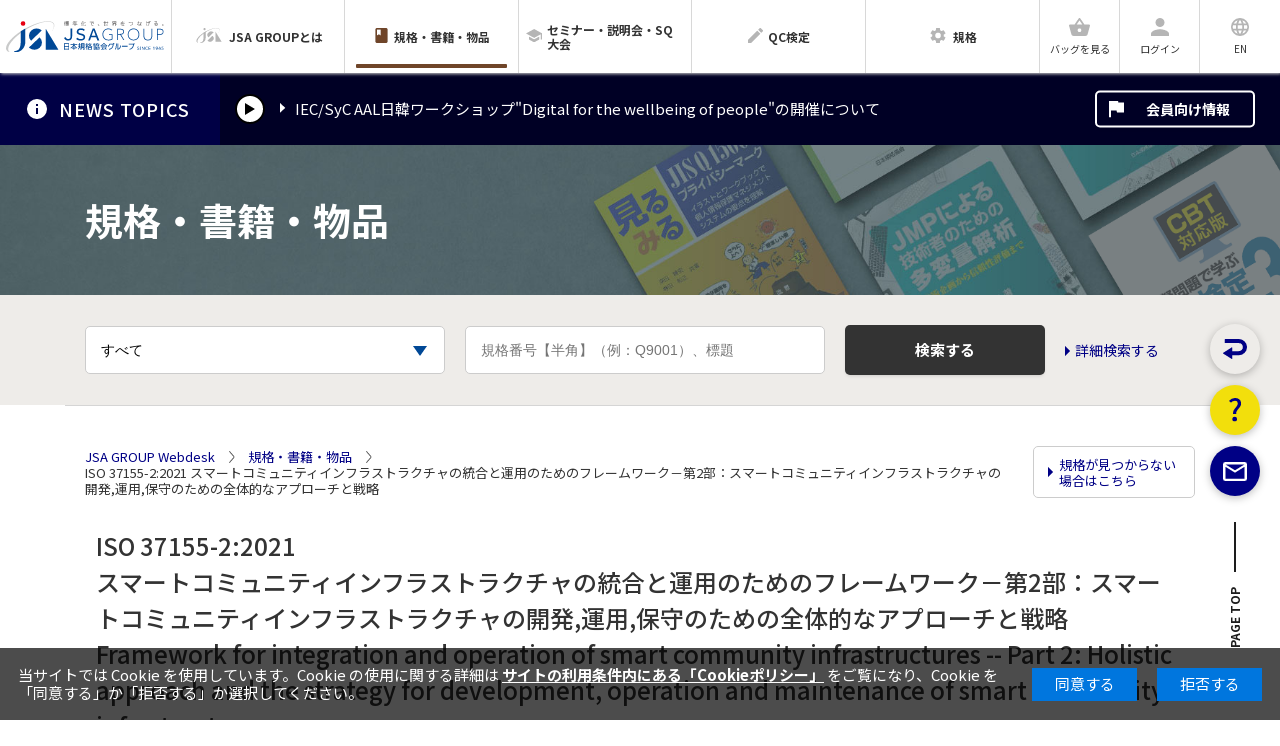

--- FILE ---
content_type: text/html; charset=UTF-8
request_url: https://webdesk.jsa.or.jp/books/W11M0090/index/?bunsyo_id=ISO+37155-2%3A2021
body_size: 74114
content:
<!DOCTYPE html>
<html lang="ja">
    <head>
        <meta charset="UTF-8">
        <meta http-equiv="X-UA-Compatible" content="IE=edge">
        <meta name="description" content="">
                <meta name="title" content="規格詳細 | 日本規格協会">
                <meta name="viewport" content="width=device-width, maximum-scale=1.0, initial-scale=1.0, user-scalable=0">
        <meta name="format-detection" content="telephone=no">

        <title>ISO 37155-2:2021 スマートコミュニティインフラストラクチャの統合と運用のためのフレームワーク－第2部：スマートコミュニティインフラストラクチャの開発,運用,保守のための全体的なアプローチと戦略 | 日本規格協会</title>
        <link href="/favicon.ico" type="image/x-icon" rel="icon"/><link href="/favicon.ico" type="image/x-icon" rel="shortcut icon"/>
        <link href="//fonts.googleapis.com/css?family=Noto+Sans+JP:400,500,700,900&amp;subset=japanese" rel="stylesheet">
        <link rel="stylesheet" href="/css/swiper_r2.css?ver=2.1.3"/>        <link rel="stylesheet" href="/css/common_r2.css?ver=2.1.3"/>        <link rel="stylesheet" href="/css/style_r2.css?ver=2.1.3"/>        <link rel="stylesheet" href="/css/books_r2.css?ver=2.1.3"/>
        <link rel="stylesheet" href="/css/jquery-ui.css?ver=2.1.3"/>
        <link rel="index contents" href="/" title="ホーム">

        <script src="/js/jquery-3.6.0.min.js?ver=2.1.0"></script>        <script src="/js/jquery-migrate-3.3.2.min.js?ver=2.1.0"></script>        
        <script src="/js/owl.carousel.min_r2.js?ver=2.1.0"></script>        <script src="/js/swiper_r2.js?ver=2.1.0"></script>        <script src="/js/script_r2.js?ver=2.1.0"></script>
        <!-- Include all compiled plugins (below), or include individual files as needed -->
        <script src="/js/bootstrap.min.js?ver=2.1.0"></script>        <script src="/js/jquery-ui.min.js?ver=2.1.0"></script>        <script src="/js/jquery-ui-i18n.min.js?ver=2.1.0"></script>        <script src="/js/lib.js?ver=2.1.0"></script>        <script src="/js/common.js?ver=2.1.0"></script>
                                            <script type="text/javascript">
                function sender() {
                    alert("長時間操作がされていないため、Webdeskのトップページへ戻ります。\nなお、ログインされていた方は再ログインが必要になります。\n買物の途中だった方は、もう一度最初から買物を行ってください。");
                    location.href = "https://webdesk.jsa.or.jp/";
                }
                setTimeout("sender()", 3600000);
            </script>
        
        <!-- OGP -->
<meta property="og:title" content="規格詳細 | 日本規格協会">
<meta property="og:type" content="website">
<meta property="og:description" content="">
<meta property="og:url" content="https://webdesk.jsa.or.jp">
<meta property="og:site_name" content="日本規格協会 JSA GROUP Webdesk">
<meta property="og:image" content="https://webdesk.jsa.or.jp/img/common/ogp_r2.jpg">
<!-- Favicon -->
<link rel="apple-touch-icon" sizes="180x180" href="/img/common/favicon/apple-touch-icon.png">
<link rel="icon" type="image/png" sizes="32x32" href="/img/common/favicon/favicon-32x32.png">
<link rel="icon" type="image/png" sizes="16x16" href="/img/common/favicon/favicon-16x16.png">
<link rel="manifest" href="/img/common/favicon/site.webmanifest">
<link rel="mask-icon" href="/img/common/favicon/safari-pinned-tab.svg" color="#004694">
<link rel="shortcut icon" href="/img/common/favicon/favicon.ico">
<meta name="msapplication-TileColor" content="#004694">
<meta name="msapplication-config" content="/img/common/favicon/browserconfig.xml">
<meta name="theme-color" content="#ffffff">



    <!-- Google Tag Manager -->
    <script>
        (function (w, d, s, l, i) {
            w[l] = w[l] || [];
            w[l].push({'gtm.start':
                        new Date().getTime(), event: 'gtm.js'});
            var f = d.getElementsByTagName(s)[0],
                    j = d.createElement(s), dl = l != 'dataLayer' ? '&l=' + l : '';
            j.async = true;
            j.src =
                    'https://www.googletagmanager.com/gtm.js?id=' + i + dl;
            f.parentNode.insertBefore(j, f);
        })(window, document, 'script', 'dataLayer', 'GTM-KNRS5R9');
    </script>
    <!-- End Google Tag Manager -->
    </head>

    <body id="pageBooks">
        
        <!-- Google Tag Manager (noscript) -->
        <noscript>
        <iframe src="https://www.googletagmanager.com/ns.html?id=GTM-KNRS5R9"
                height="0" width="0" style="display:none;visibility:hidden"></iframe>
        </noscript>
        <!-- End Google Tag Manager (noscript) -->
        <div id="wrapper">
            <div id="container">
                <header id="header">
    <div class="headerInner">
        <a href="https://webdesk.jsa.or.jp/" class="logo"><img src="/img/common/logo_r2.svg" alt="日本規格協会 JSA GROUP Webdesk"></a>
        <ul id="navi" class="jsNavi">
            <li><a href="https://webdesk.jsa.or.jp/"><img class="naviLogo" src="/img/common/logo_r2.svg" alt="日本規格協会 Webdesk"></a></li>
            <li><a href="https://webdesk.jsa.or.jp/common/W10K0400/" class="pageJsa"><span><img src="/img/common/icon_group_r2.svg" alt="JSA GROUPとは"><img src="/img/common/icon_group_blue_r2.svg" alt="JSA GROUPとは"></span><font color=>JSA GROUPとは</font></a></li>
            <li><a href="https://webdesk.jsa.or.jp/books/W11M0010/" class="pageBooks"><span><img src="/img/common/icon_service_gray_r2.svg" alt="規格・書籍・物品"><img src="/img/common/icon_service_brown_r2.svg" alt="規格・書籍・物品"></span><font color=>規格・書籍・物品</font></a></li>
            <li><a href="https://webdesk.jsa.or.jp/seminar/W12M1000/" class="pageSeminar"><span><img src="/img/common/icon_seminar_gray_r2.svg" alt="セミナー・説明会・SQ大会"><img src="/img/common/icon_seminar_brown_r2.svg" alt="セミナー・説明会・SQ大会"></span><font color=>セミナー・説明会・SQ大会</font></a></li>
            <li><a href="https://webdesk.jsa.or.jp/common/W10K0500/index/qc/" class="pageQc"><span><img src="/img/common/icon_qc_gray_r2.svg" alt="QC検定"><img src="/img/common/icon_qc_orange_r2.svg" alt="QC検定"></span><font color=>QC検定</font></a></li>
            <li><a href="https://webdesk.jsa.or.jp/common/W10K0500/index/dev/" class="pageDev"><span><img src="/img/common/icon_config_gray_r2.svg" alt="規格"><img src="/img/common/icon_config_green_r2.svg" alt="規格"></span><font color=>規格</font></a></li>
        </ul>
        <ul class="headerBar">
            <li class="headerBarMenu">
                <p class="jsNavBtn"><span></span><span></span><span></span></p>
            </li>
            <li class="headerBarCart"><a href="#" class="jsCallPopover">
                                                                                
                    <span class="headerBarIcon">
                        <img src="/img/common/icon_cart_gray_r2.svg" alt="日本規格協会 Webdesk">
                        <img src="/img/common/icon_cart_blue_r2.svg" alt="日本規格協会 Webdesk">
                    </span>
                    <span>バッグを見る</span></a></li>
                            <li class="headerBarUser"><a href="https://webdesk.jsa.or.jp/users/login"><span class="headerBarIcon">
                            <img src="/img/common/icon_user_gray_r2.svg" alt="ログイン">
                            <img src="/img/common/icon_user_blue_r2.svg" alt="ログイン">
                        </span><span>ログイン</span></a></li>
                        <li><a href="javascript:void(0);" id="buttonShowDialog">
                    <span class="headerBarIcon">
                        <img src="/img/common/icon_language_gray_r2.svg" alt="EN">
                        <img src="/img/common/icon_language_blue_r2.svg" alt="EN">
                    </span><span>EN</span></a></li>
        </ul>
        <ul class="popover jsPopover">
            <li><a href="javascript:void(0)"><span class="popoverIcon"><img src="/img/common/icon_service_sp_r2.svg" alt="規格・書籍・物品"></span><span>規格・書籍・物品</span>
                                                      </a></li>
            <li><a href="javascript:void(0)"><span class="popoverIcon"><img src="/img/common/icon_seminar_sp_r2.svg" alt="セミナー・説明会・SQ大会"></span><span>セミナー・説明会・SQ大会</span>
                                   </a></li>
            <li><a href="javascript:void(0)"><span class="popoverIcon"><img src="/img/common/icon_calc_r2.svg" alt="その他規格見積もり依頼"></span><span>その他規格見積もり依頼</span>
                                                      </a></li>
            <li><a href="javascript:void(0)"><span class="popoverIcon"><img src="/img/common/icon_seminar01_r2.svg" alt="国際標準化セミナー"></span><span>国際標準化セミナー</span>
                                   </a></li>
        </ul>
    </div>
    <div class="headerSp jsHeaderSp">
        <div class="headerSpTop">
            <p class="headerSpClose jsNavBtn">
                <em></em>
                <span>Close</span>
            </p>
        </div>
        <ul class="headerSpNav">
            <li><a href="https://webdesk.jsa.or.jp/" class="headerSpLogo"><img src="/img/common/logo_r2.svg" alt="日本規格協会 Webdesk"></a></li>
            <li><a href="https://webdesk.jsa.or.jp/common/W10K0400/"><span class="headerSpImg"><img src="/img/common/icon_group_sp_r2.svg" alt="JSA GROUPとは"></span>JSA GROUPとは</a></li>
            <li><a href="https://webdesk.jsa.or.jp/books/W11M0010/"><span class="headerSpImg"><img src="/img/common/icon_service_sp_r2.svg" alt="規格・書籍・物品"></span>規格・書籍・物品</a></li>
            <li>
                <table>
                    <tr>
                        <td>
                            <a href="https://webdesk.jsa.or.jp/seminar/W12M1000/"><span class="headerSpImg"><img src="/img/common/icon_seminar_sp_r2.svg" alt="セミナー・説明会・SQ大会"></span></a>
                        </td>
                        <td>
                            <a href="https://webdesk.jsa.or.jp/seminar/W12M1000/">セミナー・説明会・SQ大会</a>
                        </td>
                    </tr>
                </table>
            </li>
            <li><a href="https://webdesk.jsa.or.jp/common/W10K0500/index/qc/"><span class="headerSpImg"><img src="/img/common/icon_qc_sp_r2.svg" alt="QC検定"></span>QC検定</a></li>
            <li><a href="https://webdesk.jsa.or.jp/common/W10K0500/index/dev/"><span class="headerSpImg"><img src="/img/common/icon_config_sp_r2.svg" alt="規格"></span>規格</a></li>
            <li><a href="https://webdesk.jsa.or.jp/common/W10K0600/"><span class="headerSpImg"><img src="/img/common/icon_flag_sp_r2.svg" alt="会員向け情報"></span>会員向け情報</a></li>
        </ul>
        <ul class="bottomBar">
                            <li><a href="https://webdesk.jsa.or.jp/users/login"><span class="bottomBarImg"><img src="/img/common/icon_user_sp_r2.svg" alt="ログイン"></span><span class="bottomBarTxt">ログイン</span></a></li>
                <li class="active"><a href="https://webdesk.jsa.or.jp/users/W10M0280/"><span class="bottomBarImg"><img src="/img/common/icon_user_plus_r2.svg" alt="新規会員登録"></span><span class="bottomBarTxt">新規会員登録</span></a></li>
            
        </ul>
    </div>
    <div id="dialog" title="message" style="display:none;">
        <p style="font-size:12px;">規格・書籍・物品のバッグがクリアされます。<br>ログイン情報がクリアされます。<br><br>Clicking OK clears the basket.<br>Clicking OK clears the login information.</p>
    </div>
</header>
<script>
    var isButtonClicked;
    $(function () {
        $("#dialog").dialog({
            bgiframe: true,
            autoOpen: false,
            modal: true,
            resizable: false,
            width: 400,
            buttons: [{
                    class: 'btn btnSmall active',
                    style: 'padding:0!important;',
                    text: 'OK',
                    click: function () {
                        isButtonClicked = true;
                        $(this).dialog('close');
                        location.href = 'https://webdesk.jsa.or.jp/books/W11M0010/switchLangToEn';
                    }
                },
                {
                    class: 'btn btnSmall active',
                    style: 'padding:0!important;',
                    text: 'Cancel',
                    click: function () {
                        isButtonClicked = true
                        $(this).dialog('close');
                    }
                }
            ]
        });
        $('#buttonShowDialog').click(function () {
                location.href = 'https://webdesk.jsa.or.jp/books/W11M0010/switchLangToEn';
                $('#buttonShowDialog').off('click');
        });
    });
//]]>
</script>
<!-- / #header -->                <!-- Template Area -->
                <section class="sectionTicker">
    <h3 class="title"><span>NEWS TOPICS</span></h3>
    <div class="for-pc">
        <button class="swiper_pause_btn playback"></button>
    </div>
    <div class="for-sp">
        <button class="swiper_pause_btn_sp playback">NEWS TOPICSを再生する</button>
    </div>
    <div class="swiper-container js-ticker">
        <div class="swiper-wrapper">
                                                <div class="swiper-slide">
                        <a href="/common/W10K0500/index/dev/iecsyc_aal_workshop_japan_korea/" >
                                                            <span>IEC/SyC AAL日韓ワークショップ&quot;Digital for the wellbeing of people&quot;の開催について</span>
                                                    </a>
                    </div>
                                    </div>
    </div>
    <a href="https://webdesk.jsa.or.jp/common/W10K0600" class="btn btnMiddle infoMember">会員向け情報</a>
</section>
    <div class="modal jsModal" id="modal_t2100">
        <p class="modalHead"><span class="modalClose jsCloseModal" tabindex="0"></span></p>
        <div class="modalInner">
            <h4 class="modalTitle">IEC/SyC AAL日韓ワークショップ&quot;Digital for the wellbeing of people&quot;の開催について</h4>
                            <time class="modalDate">2025/11/18</time>
                                            </div>
    </div>


<div class="keyv keyvBook">
    <h1 class="inner keyvInner">規格・書籍・物品</h1>
</div>
<!-- / #keyv -->
<section class="sectionSearchBook">
    <form id="search_by_keyword" name="search_by_keyword" method="post" action="https://webdesk.jsa.or.jp/books/W11M0080/index">
        <div class="inner">
            <div class="boxFormSearch">
                <select class="select" id="search_type" name="search_type" title="検索対象を選択">
                                        <option value="">すべて</option>
                    <option value="JIS"  >JIS規格</option>
                    <option value="ISO"  >ISO規格</option>
                    <option value="IEC"  >IEC規格</option>
                    <option value="BS"  >BS規格</option>
                    <option value="ASTM"  >ASTM規格</option>
                    <option value="GLOBAL"  >海外規格</option>
                    <option value="KOKUNAI"  >JSA規格、国内団体出版物</option>
                    <option value="BOOKS"  >書籍</option>
                    <option value="BUPIN"  >物品</option>
                </select>
                <input class="formInput" id="keyword" type="text" name="keyword" placeholder="規格番号【半角】（例：Q9001）、標題" title="検索キーワード入力"
                                       />
            </div>
            <button class = "btn btnLarge jsCallLoading" type="button">検索する</button>
                        <a  id="detail_search_link" href="" class="linkArrow">詳細検索する</a>
        </div>
                <input type="hidden" name="all_search_flg" value="">
        <input type="hidden" name="offset" id="offset" value="" >
    </form>
</section>
<script>
    //ENTERキーにて検索
    $('#keyword').keypress(function (e) {
        if (e.which == 13) {
            var stouchState = true;
            var val = $('#search_by_keyword [name=keyword]').val();
            if(val == ''){
                alert('キーワードを入力してください。');
                return false;
            }
            if (stouchState) {
                var $jsLoading = $('.jsLoading');
                if ($jsLoading.hasClass('active')) {
                    $jsLoading.removeClass('active');
                } else {
                    $jsLoading.addClass('active');
                    setTimeout(function () {
                        $(function () {
                            searchByKeyword(); //Functionを呼び出す
                        });
                    }, 20);
                    setTimeout(function () {
                        $jsLoading.removeClass('active');
                    }, 1000000);
                }
                return false;
                e.preventDefault();
            }
        }
        });
</script>    <div class="breadcrumb style02 inner">
        <div class="scrollBread">
            <ul class="breadcrumbInner">
                <li><a href="https://webdesk.jsa.or.jp/">JSA GROUP Webdesk</a></li>
                                                                                                                        <li><a href="/books/W11M0010/">規格・書籍・物品</a></li>
                                                                                                                                                                                                                                        <li>ISO 37155-2:2021 スマートコミュニティインフラストラクチャの統合と運用のためのフレームワーク－第2部：スマートコミュニティインフラストラクチャの開発,運用,保守のための全体的なアプローチと戦略                            </ul>
        </div>
                    <a href="https://webdesk.jsa.or.jp/books/W11M1010/" class="linkArrow standardData">規格が見つからない場合はこちら</a>
            </div>
<div id="contents" class="inner contents">
    <div id="main" class="mainBooksDetail">
        <section class="sectionDetailFile">
                            
                    <h2 class="headline1 mb0">
                                                                                                                        ISO 37155-2:2021                                                                <br />
                                                                                        スマートコミュニティインフラストラクチャの統合と運用のためのフレームワーク－第2部：スマートコミュニティインフラストラクチャの開発,運用,保守のための全体的なアプローチと戦略                                <br />
                                                                                        Framework for integration and operation of smart community infrastructures -- Part 2: Holistic approach and the strategy for development, operation and maintenance of smart community infrastructures                                                                        </h2>
                    <div class="blockGenaral">
                        <div class="blockFile">
                            <div class="blockPreviewFile">
                                <p class="previewFileDate">
                                    発行年月日：
                                                                                                                        2021-05-05                                                                                                                <br>
                                    
                                    状態：                                    <span class="pl0 ">
                                                                                                                                    有効                                                                                                                        </span>
                                                                                                                                                                <br>邦訳版：
                                                                                                    無                                                                                                            </p>
                            </div>
                            <div class="blockContentFile">
                                <div class="contentFileTop contentFile">
                                    <div class="groupContent">
                                        <p class="sentenceFile">
                                            <span class="detail">
                                                                                                    英語
                                                                                            </span>
                                            <span class="detailNormal">
                                                                                                                                                            22ページ
                                                                                                    </span>
                                        </p>
                                        <p class="priceFile">
                                            <span class="price">
                                                                                                                                                            29,700                                                        <span class="subDetail">&nbsp;円（税込）</span>
                                                                                                    </span>
                                                                                                                                                <span class="unitPrice">本体価格：27,000円</span>
                                                                                            </p>
                                    </div>

                                    <div class="groupIconFile">
                                                                                                                                                                                                                                                                                        <a href="https://webdesk.jsa.or.jp/books/W11M0120/addCart/0/?syohin_cd=ISO+37155-2:2021&baitai_cd=POD&param=1" class="booklet activeGreen">
                                                            <img class="icon" src="/img/common/icon_booklet_r2.svg" alt="冊子">
                                                            <span class="iconText">BOOK</span>
                                                            <span class="iconText2">冊子</span>
                                                            <span class="toolTipText">冊子をバッグに入れる</span>
                                                        </a>
                                                                                                                                                                                                                                                    
                                                                                                                                                <a href='https://webdesk.jsa.or.jp/books/W11M0120/addCart/0/?syohin_cd=ISO+37155-2:2021&baitai_cd=PDF&param=2' class="pdf activeRed">
                                                        <img class="icon" src="/img/common/icon_pdf01_r2.svg" alt="PDF">
                                                        <span class="iconText">PDF</span>
                                                        <span class="iconText2">PDF</span>
                                                        <span class="toolTipText">PDFをバッグに入れる</span>
                                                    </a>
                                                                                                                                                                                        
                                                                                            <a class="oval activeOut">
                                                    <img class="icon" src="/img/common/icon_oval_r2.svg" alt="CD">
                                                    <span class="iconText">CD</span>
                                                    <span class="iconText2">CD</span>
                                                    <span class="toolTipText">取り扱いなし</span>
                                                </a>
                                                                                                                                                                    </div>
                                </div>

                                <div class="contentFileBot contentFile">
                                    <div class="groupContent">
                                        <p class="sentenceFile">

                                            <span class="detail">
                                                                                                    邦訳
                                                                                            </span>
                                            <span class="detailNormal">
                                                                                                                                                                                                                                                                                                                                                                                                                                                                                                                                -
                                                                                                                                                </span>
                                        </p>
                                        <p class="priceFile">
                                            <span class="price">
                                                                                                                                                                                                                                                                                                                                                                                                        </span>
                                                                                                                                                                                                                                                                                                                                                                        </p>
                                    </div>

                                    <div class="groupIconFile">
                                                                                                                                                                                                                                <a class="booklet activeOut">
                                                        <img class="icon" src="/img/common/icon_booklet_r2.svg" alt="冊子">
                                                        <span class="iconText">BOOK</span>
                                                        <span class="iconText2">冊子</span>
                                                        <span class="toolTipText">取り扱いなし</span>
                                                    </a>
                                                                                                                                            
                                                                                            <a class="pdf activeOut">
                                                    <img class="icon" src="/img/common/icon_pdf01_r2.svg" alt="PDF">
                                                    <span class="iconText">PDF</span>
                                                    <span class="iconText2">PDF</span>
                                                    <span class="toolTipText">取り扱いなし</span>
                                                </a>
                                                                                        
                                                                                            <a class="oval activeOut">
                                                    <img class="icon" src="/img/common/icon_oval_r2.svg" alt="CD">
                                                    <span class="iconText">CD</span>
                                                    <span class="iconText2">CD</span>
                                                    <span class="toolTipText">取り扱いなし</span>
                                                </a>
                                                                                                                                                                    </div>
                                </div>
                            </div>
                        </div>
                    </div>
                                        <!--/.blockGenaral -->

                                                                    <table class="tableFile">
                                                        
                                                        
                        
                        
                                                    <tr>
                                <th class="title">TC</th>
                                <td class="content">
                                                                                                                                                                        ISO/TC 268/SC 1                                                <br>
                                                                                                                                                        </td>
                            </tr>
                                                            
                                    
                                                    <tr>
                                <th class="title">ICS</th>
                                <td class="content">
                                                                                                                        13.020.20<br>
                                                                                                            </td>
                            </tr>
                        
                                                    <tr>
                                <th class="title">対応規格</th>
                                <td class="content">

                                                                                                                                                    <div class="jsCallModal" data-modal="#modal_douzoku">
                                        <a href="#" class="linkArrow active">同等性に関する説明</a>
                                    </div>
                                    <div class="modal jsModal" id="modal_douzoku">
                                        <p class="modalHead"><span class="modalClose jsCloseModal"></span></p>
                                        <div class="modalInner">
                                            <h2 class="headline1">同等性に関する説明</h2>
                                            <dl class="dataList">
                                                <dt>IDT</dt>
                                                <dd>
                                                    identical（一致）<br>
                                                    以下の場合、地域又は国家規格は国際規格と一致している。<br>
                                                    a)　地域又は国家規格が、技術的内容、構成及び文言において一致している。又は、<br>
                                                    b)　地域又は国家規格が、ISO/IEC GUIDE 21-1:2005の4.2節に規定した最小限の編集上の変更はあるが、技術的内容において一致している。「逆も同様の原理」があてはまる。
                                                </dd>
                                                <dt>MOD</dt>
                                                <dd>
                                                    modified（修正）<br>
                                                    許容される技術的差異がはっきりと明示され、かつ、説明されている場合、地域又は国家規格は国際規格から修正されている。この場合、地域又は国家規格は国際規格の構成を反映し、その構成の変更は両規格の内容が容易に比較できる限り許容される。修正規格は一致対応の場合に許容される変更も含む。「逆も同様の原理」があてはまらない。
                                                </dd>
                                                <dt>NEQ</dt>
                                                <dd>
                                                    not equivalent（同等でない）<br>
                                                    地域又は国家規格は技術的内容及び構成において国際規格と同等でない。そして、それらのどの変更も明確には識別されていない。地域又は国家規格と国際規格との間に明確な対応が見られない。<br>
                                                    注　この対応の範ちゅうは国際規格の採用に該当しない。
                                                </dd>
                                            </dl>
                                        </div>
                                    </div>
                                </td>
                            </tr>
                        
                        
                        
                                    
                <tr>
                    <th class="title">備考</th>
                    <td class="content">
                                                                                                                                                            </td>
                </tr>

                                                                                                            </table>
        </section>
    </div>
    <!-- /#main -->
    <!-- modal -->
                                        <!-- modal About Redline -->
<div class="modal jsModal" id="about_redline">
<p class="modalHead"><span class="modalClose jsCloseModal"></span></p>
<div class="modalInner">

<h2 class="headline1">Redline版に関する説明</h2>
<dl class="dataList">
<dt>ISO</dt>
<dd>Redline版とは、最新版とその改訂前の版との違いがカラーで示され、改訂箇所が一目でわかる商品です。<br />原文は正式規格とRedline版の2つのファイルで構成されています。媒体はPDF版のみで、冊子版は発行されておりません。<br />
邦訳版は、一部例外を除き、原文のRedline版と正式規格（最新版）の対訳版の2つのファイルで構成されており、Redline版の対訳は含みませんのでご注意ください。<br />
<br />
　原文Redline版のサンプルページは<a href="/pdf/book/Redline/previewisoredline.pdf" target="_blank" rel="noopener">こちら</a>。<br />
</dd>

<dt>IEC</dt>
<dd>Redline版とは、最新版とその改訂前の版との違いがカラーで示され、改訂箇所が一目でわかる商品です。<br />原文はPDF版が1つのファイル（前半にRedline版、後半に正式規格）、冊子版は1冊（Redline版と正式規格の合本）でのお届けとなります。<br />
邦訳版は、一部例外を除き、原文のRedline版と正式規格（最新版）の対訳版で構成された1つのファイルとなり、Redline版の対訳は含みませんのでご注意ください。<br />
<br />
　原文Redline版のサンプルページは<a href="/pdf/book/Redline/previewiecredline.pdf" target="_blank" rel="noopener">こちら</a>。<br />
</dd>

<dt>ASTM</dt>
<dd>Redline版とは、最新版とその改訂前の版との違いが示されている商品です。ASTMの場合は、単に赤字又は青字で記載されている箇所は変更点ではございません。削除された箇所には取り消し線、追加された箇所には下線が引かれます。<br />正式規格とRedline版の2つのファイルで構成されています。媒体はPDF版のみで、冊子版は発行されておりません。<br />
<br />
　Redline版のサンプルページは<a href="/pdf/book/Redline/previewastmredline.pdf" target="_blank" rel="noopener">こちら</a>。</dd>

</dl>
</div>
</div>

<!-- /modal About Redline -->
<!-- modal About IEC Edition -->
<div class="modal jsModal" id="about_ed">
    <p class="modalHead"><span class="modalClose jsCloseModal"></span></p>
    <div class="modalInner">
        <h2 class="headline1">IECのEdition番号について</h2>
        <dl class="dataList">
            <dt>◆Ed.(Edition)の付け方</dt>
            <dd class="txt">IECは基になる版に修正票 [Amd.] および正誤票 [Cor.] が組み込まれた形の版を発行しており、次のようにEd.番号がつけられています。<br>
                <br>
                Ed.1.0は、第1版です。この版には修正票 [Amd.] は含まれません。<br>
                Ed.1.1は、第1版に修正票1 [Amd. 1] が組み込まれたものです。<br>
                Ed.1.2は、第1版に修正票1、2 [Amd. 1, 2] が組み込まれたものです。<br>
                Ed.2.0は、第2版です。この版には第1版に対して発行された修正票 [Amd.] の他に新しい内容が組み込まれております。<br>
                Ed.2.1は、第2版にこの版に対する修正票1 [Amd.1] が組み込まれたものとなります。</dd>
            <dt>◆IEC規格は、原本のEd.(Edition)と、邦訳のEd.(Edition)が異なる場合があります。Ed. につく数値のうち、<span class="txtRed">特に少数点以下にご注意願います。</span></dt>
            <dd>
                <table class="table">
                    <tr>
                        <td>&lt;例1&gt; 原本が Ed. 1.1 で、対応する邦訳が Ed. 1.0の場合<br>
                            <br>
                            原本(Ed. 1.1)には、修正票1 [Amd.1] が組み込まれております。<br>
                            邦訳版(Ed. 1.0)には、修正票1 [Amd. 1] の内容が含まれておりません。<br>
                            従って、邦訳版(Ed. 1.0)をご利用の場合、修正票1 [Amd. 1] との併用が必要です。</td>
                    </tr>
                    <tr>
                        <td>&lt;例2&gt; 原本が Ed. 1.1 で、対応する邦訳が Ed. 1.1の場合<br>
                            <br>
                            原本(Ed. 1.1)、邦訳版(Ed. 1.1)ともに修正票 [Amd. 1] が組み込まれております。<br>
                            この場合、邦訳版と原本は同じ版であり、修正票 [Amd. 1] との併用は必要ありません。
                        </td>
                    </tr>
                    <tr>
                        <td>&lt;例3&gt; 原本が Ed. 2.3 で、対応する邦訳が Ed. 2.1の場合<br>
                            <br>
                            原本(Ed. 2.3)には、修正票1 [Amd. 1]、 修正票2 [Amd. 2]、修正票3 [Amd.3] が組み込まれております。<br>
                            邦訳版(Ed. 2.1)には、修正票1 [Amd. 1] の内容のみが含まれております。<br>
                            この場合、邦訳版(Ed. 2.1)をご利用にあたっては、修正票2 [Amd. 2]、修正票3 [Amd. 3] との併用が必要です。
                        </td>
                    </tr>
                </table>
                <p class="txt">※なお、例外的に、上の規則に当てはまらないこともございます。ご不明な点がございましたら、お手数ですがお問い合わせ願います。 ご利用の際は、Ed. (Edition)に充分ご注意願います。</p>
            </dd>
        </dl>
    </div>
</div>
<!-- /modal About IEC Edition -->
<!-- modal BS Tracked Changes -->
<div class="modal jsModal" id="about_trackedchanges">
    <p class="modalHead"><span class="modalClose jsCloseModal"></span></p>
    <div class="modalInner">
        <h2 class="headline1">Tracked Changes版に関する説明</h2>
        <dl class="dataList">
            <dt>BS</dt>
            <dd>
                Tracked Changes版とは、ひとつ前の版との違いがカラーで示され、改訂箇所が一目瞭然となっている商品です。<br><br>
                前半にTracked Changes版、後半に正式規格で構成されています。<br><br>
                Tracked Changes版のサンプルページは <a href="/pdf/book/preview/previewbstrackedchanges.pdf" target="_blank" rel="noopener">こちら</a>。
            </dd>
        </dl>
    </div>
</div>
<!-- /modal BS Tracked Changes -->
<!-- modal JIS Z 8303:2008 -->
<div class="modal jsModal" id="modal_jisz_8303_2008">
    <p class="modalHead"><span class="modalClose jsCloseModal"></span></p>
    <div class="modalInner">
        <h2 class="headline1">改訂に関する説明</h2>
        <dl class="dataList">
            <dt>改訂箇所</dt>
            <dd>解説の箇条４（様式例の目次）４（履歴書）を削除</dd>
            <dt>追記箇所</dt>
            <dd>
                解説の冒頭に下記の注意書きを追記<br><br>
                この解説は，次の理由によって2008 年発行時に掲載した解説を改訂した。<br>
                箇条4（様式例の目次）には，附属書A で示した主な帳票の様式例が記載されている。<br>
                その中の4（履歴書）には，履歴書の様式例があり，性別欄が設けられている。公務員試験，高校入試などでは性別欄をなくす動きが全国的に広がりつつある中，引き続き掲載することによって，JIS で規定されている，何らかの方向付けをしているなどの誤解を招きかねない。このことから，削除することにした。
            </dd>
        </dl>
    </div>
</div>
<!-- /modal JIS Z 8303:2008 -->
<!-- modal Commented Version -->
<div class="modal jsModal" id="about_cmv">
    <p class="modalHead"><span class="modalClose jsCloseModal"></span></p>
    <div class="modalInner">
        <h2 class="headline1">Commented versionに関する説明</h2>
        <dl class="dataList">
            <dt>IEC</dt>
            <dd>
                Commented version(CMV版)とは、最新版とその改訂前の版との違いがカラーで示され、改訂箇所が一目でわかる商品です。さらに、本文中にポップアップで表示することが可能な改定箇所に関するエキスパートのコメントが収録されております。全てのコメントは、原文CMV版巻末のコメントリストのページにて一覧となっています。<br>
                <br>
各商品の構成は下記の通りです。<br>
　　　　　　　　　<br>
原文CMV版：前半に原文CMV版、後半に正式規格原文<br>
邦訳CMV版：前半に原文CMV版（コメントリストのみ対訳）、後半に正式規格の対訳版<br>
<br>
※一部例外を除き、邦訳CMV版に原文CMV版の対訳は含みませんのでご注意ください。エキスパートコメントの邦訳は、原文CMV版巻末に掲載するコメントリストでご確認いただけます。
　　　　　　　　　<br>
                いずれもPDF版のみのお取り扱いです。<br>
                <br>
                なお、ダウンロードではなく、メールにて納品させていただきます。（土日祝日の場合は、翌営業日のお渡しとなります）<br>
                <br>
                <a href="/img/book/guide/cmv_sample_en.PNG" target="_blank" rel="noopener">原文CMV版のサンプルページ</a><br>
            </dd>
        </dl>
    </div>
</div>
<!-- /modal Commented Version -->
<!-- modal Houyaku -->
<div class="modal jsModal" id="about_translation">
    <p class="modalHead"><span class="modalClose jsCloseModal"></span></p>
    <div class="modalInner">
        <h2 class="headline1">邦訳版に関する説明</h2>
        <p class="txt">
            邦訳版は発行元との協定や諸規則に従い当会が翻訳・発行するものです。技術的内容を考慮して作成しておりますが、原文の利用に際しての情報提供を目的としたものであり、発行元から原文と同じ効力を認められたものではありません。
        </p>
    </div>
</div>
<!-- /modal Houyaku -->                            <!-- /modal -->
</div>
<!-- / #contents -->
<script>$(function () {
        $("#do_search").click(function () {
            location.href = ($("#search_type").val() == 1) ? "https://webdesk.jsa.or.jp/books/W11M0050" : "https://webdesk.jsa.or.jp/books/W11M0090";
        });
    });</script>
<script type="text/javascript">
    function fnDetail(syohin_cd) {
        var url = 'https://webdesk.jsa.or.jp/books/W11M0120/index/' + syohin_cd;
        callAction('', 'https://webdesk.jsa.or.jp/books/W11M0120/index/' + syohin_cd, 'json', function (data) {
            if (data.status == false) {
                alert(data.mess);
            } else {
                window.location.href = url;
            }
        });
    }

    function search(is_search) {

        if (is_search) {
            document.getElementById('record').value = '0';
            document.getElementById("btnPaging").disabled = false;
        }
        callActionForm('frm_w11m0070', 'https://webdesk.jsa.or.jp/books/W11M0070/getAddList', 'html', function (data) {
            if (is_search) {
                $('#data_list').html(data);
            } else {
                $('#data_list').append(data);
            }
            var size = $('.standard_result_right').length;
            var count = 0;
            document.getElementById("btnPaging").disabled = false;
            if (size >= count) {
                document.getElementById("btnPaging").disabled = true;
            }
        });
        return false;
    }
    function detail_search() {
        var display_tap = $("#search_type").val();
        if (display_tap) {
            if (display_tap == 'JIS') {
                var url = 'https://webdesk.jsa.or.jp/books/W11M0270';
            } else if (display_tap == 'ISO') {
                var url = 'https://webdesk.jsa.or.jp/books/W11M0280';
            } else if (display_tap == 'IEC') {
                var url = 'https://webdesk.jsa.or.jp/books/W11M0290';
            } else if (display_tap == 'BS') {
                var url = 'https://webdesk.jsa.or.jp/books/W11M0300';
            } else if (display_tap == 'ASTM') {
                var url = 'https://webdesk.jsa.or.jp/books/W11M0310';
            } else if (display_tap == 'GLOBAL') {
                var url = 'https://webdesk.jsa.or.jp/books/W11M0320';
            } else if (display_tap == 'KOKUNAI') {
                var url = 'https://webdesk.jsa.or.jp/books/W11M0330';
            } else if (display_tap == 'BOOKS') {
                var url = 'https://webdesk.jsa.or.jp/books/W11M0340';
            } else if (display_tap == 'BUPIN') {
                var url = 'https://webdesk.jsa.or.jp/books/W11M0350';
            }
        }
        $("#detail_search_link").attr('href', url);
    }
    function searchByKeyword() {
        callActionForm('search_by_keyword', 'https://webdesk.jsa.or.jp/books/W11M0070/searchByKeyword', 'json', function (data) {
            if (data.status) {
                if (data.disp_screen == '0070') {
                    location.href = 'https://webdesk.jsa.or.jp/books/W11M0070/index';
                } else if (data.disp_screen == '0080') {
                    location.href = 'https://webdesk.jsa.or.jp/books/W11M0080/index';
                }
            } else {
                alert(data.mess);
            }
        });
        return false;
    }

    function yoyaku(syohin_cd, baitai_cd, param) {
        var url = 'https://webdesk.jsa.or.jp/books/W11M0120/addCart/1/?syohin_cd=' + syohin_cd + '&baitai_cd=' + baitai_cd + '&param=' + param;
        var url2 = 'https://webdesk.jsa.or.jp/books/W11M0640/?post_type=book_common&page_id=yoyaku_annnai_syoseki';
        var url3 = 'https://webdesk.jsa.or.jp/common/W10K0010/?post_type=book_common&page_id=b_j_yoyaku_w1';
        var code = '?syohin_cd=' + syohin_cd + '&baitai_cd=' + baitai_cd + '&param=' + param;
        callAction('', 'https://webdesk.jsa.or.jp/books/W11M0090/yoyakucheck/' + code, 'json', function (data) {
            if (data.status == false) {
                alert(data.mess);
            } else if (data.mess != '0') {
                window.location.href = url2;
            } else if (data.yoyaku == '1') {
                window.location.href = url3;
            } else {
                window.location.href = url;
            }
        });
    }


          const gaiyou = document.querySelector('.high');
          // テキスト要素の高さを取得
          const textHeight = gaiyou.clientHeight;
          // テキスト要素のline-heightを取得
          let lineHeight = getComputedStyle(gaiyou).getPropertyValue('line-height');
          // [32.4px]のようなピクセル値が返ってくるので、数字だけにする
          lineHeight = lineHeight.replace(/[^-\d\.]/g, '');
          
          if(textHeight > lineHeight * 15) {
              //1行=24px
             document.getElementById('honbun').style = "overflow:hidden; height:240px;";
          } else {
              document.getElementById('guid').style.display = "none";
              document.getElementById('honbun').style = "";
          }

            //全文を表示するための処理を書く。
          function showZenbun() { 
            //classを空にすることで、overflowの機能がなくなるので全文表示される。
            document.getElementById('honbun').style = "";
            //リンクは今まだshowZenbun()なので次ボタンを押しても、overflowの機能をなくすがまた適用されるので、結果、ボタンを押しても、何も起こっていないように見えてしまう。次押した時は、文頭のみにまた戻したいので、次の押されたときの処理用にshowBuntou()関数を入れておく。
            document.getElementById('guid').href = "JavaScript:showBuntou();";
            //ボタンの文字を変える。
            document.getElementById('guid').innerHTML = "文頭のみ表示する";
          }

            //文頭のみ表示にするための処理。
          function showBuntou() {
            //文頭のみ表示にするためにまたcssを適用。
            document.getElementById('honbun').style = "overflow:hidden; height:240px;";
            //またボタンの機能を変えておく。次クリックしたとき全文を表示するため。
            document.getElementById('guid').href = "JavaScript:showZenbun();";
            //ボタンの文字をまた変える。
            document.getElementById('guid').innerHTML = "全文を表示する";
          }
</script>                <!-- Template Area -->
            </div>
            <!-- / #container -->
            
<footer id="footer">
    <p class="pageTop jsPageTop">PAGE TOP</p>
    <ul class="inner footerNav">
        <li class="footerNavItem">
            <a class="footerNavTitle" href="https://webdesk.jsa.or.jp/">JSA GROUP <br class="pcDisplay"> Webdeskトップ</a>
            <ul>
                <li>
                    <a class="footerNavTitle" href="https://webdesk.jsa.or.jp/common/W10K0170/?post_type=common&amp;page_id=c_j_h_riyou">JSA Webdeskのご案内</a>
                </li>
                <li>
                    <a class="footerNavTitle" href="https://webdesk.jsa.or.jp/common/W10K0400/">JSA GROUPとは</a>
                </li>
                <li>
                    <a class="footerNavTitle" href="https://webdesk.jsa.or.jp/users/login">会員ログイン</a>
                    <ul>
                        <li><a href="https://webdesk.jsa.or.jp/users/W10M0280/">会員登録のご案内</a></li>
                        <li><a href="https://webdesk.jsa.or.jp/common/W10K0600/">会員向け情報</a></li>
                    </ul>
                </li>
                <li class="mt30">
                    <a class="footerNavTitle" href="https://webdesk.jsa.or.jp/inquiry/W38M0010" target="_blank">お問い合わせ</a>
                </li>
                <li>
                    <a class="footerNavTitle" href="https://webdesk.jsa.or.jp/common/W10K0010/?post_type=common&amp;page_id=c_j_accessibility">ウェブアクセシビリティ</a>
                </li>
                <li>
                    <a class="footerNavTitle" href="https://webdesk.jsa.or.jp/common/W10K0700/?post_type=jsahp&amp;page_id=jsa_recruit">採用情報</a>
                </li>
            </ul>
        </li>
        <li class="footerNavItem">
            <a class="footerNavTitle expandNav jsExpandNav" href="https://webdesk.jsa.or.jp/books/W11M0010/">書籍・規格・物品</a>
            <ul>
                <li class="spDisplay"><a href="https://webdesk.jsa.or.jp/books/W11M0010/">書籍・規格・物品トップ</a></li>
                <li><a href="https://webdesk.jsa.or.jp/books/W11M0270/">JIS規格</a></li>
                <li><a href="https://webdesk.jsa.or.jp/books/W11M0280">ISO規格</a></li>
                <li><a href="https://webdesk.jsa.or.jp/books/W11M0290">IEC規格</a></li>
                <li><a href="https://webdesk.jsa.or.jp/books/W11M0300">BS規格</a></li>
                <li><a href="https://webdesk.jsa.or.jp/books/W11M0310">ASTM規格</a></li>
                <li><a href="https://webdesk.jsa.or.jp/books/W11M0320">海外規格</a></li>
                <li><a href="https://webdesk.jsa.or.jp/books/W11M0330">JSA規格、国内団体出版物</a></li>
                <li><a href="https://webdesk.jsa.or.jp/books/W11M0340">書籍</a></li>
                <li><a href="https://webdesk.jsa.or.jp/books/W11M0350">物品</a></li>
                <li><a href="https://webdesk.jsa.or.jp/books/W11M0390/?post_type=book_common&amp;page_id=b_j_top_riyou">利用方法</a></li>
                <li><a href="https://webdesk.jsa.or.jp/common/W10K0180/?post_type=book_common&amp;page_id=b_j_top_yokuaru_0">FAQs（よくあるご質問）</a></li>
                <li><a href="https://webdesk.jsa.or.jp/books/W11M0450/?post_type=book_common&amp;page_id=b_j_libraryserver">JSAライブラリサーバ</a></li>
                <li><a href="https://webdesk.jsa.or.jp/common/W10K0210/?post_type=common&amp;page_id=m_j_yoyaku">追録会員</a></li>
                <li><a href="https://webdesk.jsa.or.jp/books/W11M1010/">商品取扱確認サービス</a></li>
            </ul>
        </li>
        <li class="footerNavItem">
            <a class="footerNavTitle expandNav jsExpandNav" href="https://webdesk.jsa.or.jp/seminar/W12M1000/">セミナー・説明会・SQ大会</a>
            <ul>
                <li class="spDisplay"><a href="https://webdesk.jsa.or.jp/seminar/W12M1000/">セミナー・説明会・SQ大会トップ</a></li>
                <li><a href="https://webdesk.jsa.or.jp/seminar/W12M1030">公開研修（セミナー）</a></li>
                <li><a href="https://webdesk.jsa.or.jp/seminar/W12M1040/index/013/001">規格説明会・講演会</a></li>
                <li><a href="https://webdesk.jsa.or.jp/seminar/W19M0040/?post_type=seminar_common&amp;page_id=s_j_top_sya_moushikomi">社内研修</a></li>
                <li><a href="https://webdesk.jsa.or.jp/seminar/W12M0250/?post_type=seminar_common&amp;page_id=s_j_top_kenkyu">研究会・シンポジウム</a></li>
                <li><a href="https://webdesk.jsa.or.jp/international/W15M1000">国際標準化セミナー</a></li>
                <li><a href="https://webdesk.jsa.or.jp/seminar/W12M0260/?post_type=seminar_common&amp;page_id=s_j_top_houmon_tanki">訪問/短期習得型<br>国際標準化セミナー</a></li>
                <li><a href="https://webdesk.jsa.or.jp/seminar/W12M0470/?post_type=seminar_common&amp;page_id=s_j_kyouikukouza">通信講座</a></li>
                <li><a href="https://webdesk.jsa.or.jp/seminar/W12M0290/?post_type=seminar_common&amp;page_id=s_j_top_kaigai">海外研修</a></li>
                <li><a href="https://webdesk.jsa.or.jp/common/W10K0010/?post_type=seminar_common&amp;page_id=s_j_QC_seminar">QC検定関連セミナー</a></li>
                <li><a href="https://webdesk.jsa.or.jp/seminar/W12M0460/?post_type=seminar_common&amp;page_id=s_j_download">研修案内ダウンロード</a></li>
                <li><a href="https://webdesk.jsa.or.jp/seminar/W12M1060/">新規・リニューアルセミナー</a></li>
                <li><a href="https://webdesk.jsa.or.jp/seminar/W12M0280/?post_type=seminar_common&amp;page_id=s_j_top_se_moushikomi">公開研修セミナー申込手順</a></li>
                <li><a href="https://webdesk.jsa.or.jp/international/W15M0130/?post_type=seminar_common&amp;page_id=s_j_top_ko_moushikomi">国際標準化セミナー申込手順</a></li>
                <li><a href="https://webdesk.jsa.or.jp/seminar/W19M0010/">社内研修見積依頼</a></li>
                <li><a href="https://webdesk.jsa.or.jp/seminar/W12M0270/?post_type=seminar_common&amp;page_id=s_j_top_QA">FAQs</a></li>
            </ul>
        </li>
        <li class="footerNavItem">
            <a class="footerNavTitle expandNav jsExpandNav" href="https://webdesk.jsa.or.jp/common/W10K0500/index/qc/">QC検定</a>
            <ul>
                <li class="spDisplay"><a href="https://webdesk.jsa.or.jp/common/W10K0500/index/qc/">QC検定トップ</a></li>
                <li><a href="https://webdesk.jsa.or.jp/common/W10K0500/index/qc/qc_qc1/">品質管理検定(QC検定)とは</a></li>
                <li><a href="https://webdesk.jsa.or.jp/common/W10K0500/index/qc/qc_level/">各級のレベルと内容</a></li>                
                <li><a href="https://webdesk.jsa.or.jp/common/W10K0500/index/qc/qc_next_kentei/">1級・2級（筆記試験）</a></li>
                <li><a href="https://webdesk.jsa.or.jp/common/W10K0500/index/qc/qc_next_cbt/">3級・4級（CBT試験）</a></li>                
                <li><a href="https://webdesk.jsa.or.jp/common/W10K0500/index/qc/qc_shiryou">パンフレット・ポスター</a></li>
                <li><a href="https://webdesk.jsa.or.jp/common/W10K0500/index/qc/qc_qa/">Q&A</a></li>
            </ul>
        </li>
        <li class="footerNavItem">
            <a class="footerNavTitle expandNav jsExpandNav" href="https://webdesk.jsa.or.jp/common/W10K0500/index/dev/">規格</a>
            <ul>
                <li class="spDisplay"><a href="https://webdesk.jsa.or.jp/common/W10K0500/index/dev/">規格トップ</a></li>
                <li><a href="https://webdesk.jsa.or.jp/common/W10K0500/index/dev/iso_jyouhou/">最新JIS・ISO・IEC・海外規格</a></li>
                <li><a href="https://webdesk.jsa.or.jp/common/W10K0500/index/dev/iso_partner/">新市場創造型標準化業務</a></li>
                <li><a href="https://webdesk.jsa.or.jp/common/W10K0500/index/dev/jsas/">JSA規格制度</a></li>
                <li><a href="https://webdesk.jsa.or.jp/common/W10K0500/index/dev/iso_stdz_jis01/">JIS原案作成状況</a></li>
                <li><a href="https://webdesk.jsa.or.jp/common/W10K0500/index/dev/std_research/">標準化関係の調査研究</a></li>
                <li><a href="https://webdesk.jsa.or.jp/common/W10K0500/index/dev/glossary/">用語集</a></li>
                <li><a href="https://webdesk.jsa.or.jp/common/W10K0700/?post_type=special&amp;page_id=isotc312sp">サービスエクセレンス（ISO/TC312）特設ページ</a></li>
            </ul>
        </li>
        <li class="footerNavItem">
            <a class="footerNavTitle" href="https://webdesk.jsa.or.jp/common/W10K0170/?post_type=common&amp;page_id=c_j_h_riyou">JSA Webdeskのご案内</a>
            <hr class="mt0 mb0">
            <a class="footerNavTitle" href="https://webdesk.jsa.or.jp/common/W10K0400/">JSA GROUP とは</a>
        </li>
        <li class="footerNavItem">
            <a class="footerNavTitle expandNav jsExpandNav" href="https://webdesk.jsa.or.jp/users/login">会員ログイン</a>
            <ul>
                <li class="spDisplay"><a href="https://webdesk.jsa.or.jp/users/login">会員ログイン</a></li>
                <li><a href="https://webdesk.jsa.or.jp/users/W10M0280/">会員登録のご案内</a></li>
                <li><a href="https://webdesk.jsa.or.jp/common/W10K0600/">会員向け情報</a></li>
            </ul>
        </li>
        <li class="footerNavItem">
            <a class="footerNavTitle" href="https://webdesk.jsa.or.jp/inquiry/W38M0010/">お問い合わせ</a>
            <hr class="mt0 mb0">
            <a class="footerNavTitle" href="https://webdesk.jsa.or.jp/common/W10K0010/?post_type=common&amp;page_id=c_j_accessibility">ウェブアクセシビリティ</a>
            <hr class="mt0 mb0">
            <a class="footerNavTitle" href="https://webdesk.jsa.or.jp/common/W10K0700/?post_type=jsahp&amp;page_id=jsa_recruit">採用情報</a>
        </li>

    </ul>
    <div class="inner bottom">
        <ul class="bottomNav">
            <li><a href="https://webdesk.jsa.or.jp/common/W10K0030/?post_type=common&amp;page_id=m_j_hogohoushin">個人情報保護方針</a></li>
            <li><a href="https://webdesk.jsa.or.jp/common/W10K0030/?post_type=book_common&amp;page_id=b_j_tokuteisyoutorihiki">特定商取引法に基づく表示</a></li>
            <li><a href="https://webdesk.jsa.or.jp/common/W10K0030/?post_type=common&amp;page_id=c_j_f_zyouken">利用規約</a></li>
            <li><a href="https://webdesk.jsa.or.jp/common/W10K0700/?post_type=jsahp&amp;page_id=other_privacy_policy">特定個人情報の適正な取扱いに関する基本方針</a></li>
        </ul>
        <div class="bottomRight">
                            <p class="txt mb5" style="justify-content: left;"><b>関連サイト</b></p>
                <div class="bottomInfo">
                    <a target="_blank" href="https://shinsaweb.jsa.or.jp/" class="bottomLogo"><img src="/img/page/img_other01_r2.png" alt="日本規格協会ソリューションズ審査登録事業部"></a>
                    <a target="_blank" href="https://www.jrca-jsa.or.jp/" class="bottomLogo"><img src="/img/page/img_other02_r2.png" alt="日本要員認証協会"></a>
                    <a target="_blank" href="https://www.stdworks.co.jp/" class="bottomLogo"><img src="/img/page/img_logo_sw_r2.png" alt="株式会社 スタンダード・ワークス"></a>
                </div>
                    </div>
        <p class="copyright">Copyright 2002-<script type="text/javascript">document.write(new Date().getFullYear());</script> Japanese Standards Association. <span>All Rights Reserved.</span></p>
    </div>
</footer>

<ul class="rightBar">
            <li>
            <a href="https://webdesk.jsa.or.jp/books/W11M0090/returnPage" class="rightBarSocial rightBarBack">
            <!-- <a href="/books/W11M0090/returnPage" class="rightBarSocial rightBarBack"> -->
                <span>戻る</span><img src="/img/common/icon_back_r2.svg" alt="back">
            </a>
        </li>
                <li><a href="https://webdesk.jsa.or.jp/common/W10K0180/?post_type=common&amp;page_id=c_j_h_QA" class="rightBarSocial rightBarFaq"><span>よくあるご質問</span><img src="/img/common/icon_faq_r2.svg" alt="faq"></a></li>
        <li><a href="https://webdesk.jsa.or.jp/inquiry/W38M0010/" class="rightBarSocial rightBarEmail" target="_blank"><span>お問い合わせ</span><img src="/img/common/icon_email_r2.svg" alt="email"></a></li>
    <li><a href="#" class="rightBarPageTop jsPageTop">PAGE TOP</a></li>
</ul>
<style>
    .cookie-consent {
        display: flex;
        justify-content: center;
        align-items: center;
        position: fixed;
        bottom: 0;
        width: 100%;
        font-size: 15px;
        color: #fff;
        background: rgba(0,0,0,.7);
        padding: 1.2em;
        box-sizing: border-box;
        visibility: hidden;
        z-index: 9999;
    }
    .cookie-consent.is-show {
        visibility: visible;
    }
    /*.policy-link, :link, :visited, :hover, :active {
        color: rgb(0, 136, 255);
        font-size: 15px;
        text-decoration: none;
    }*/
    .policy-link a:link,
    .policy-link :visited,
    .policy-link :hover,
    .policy-link :active {
        color: rgb(255, 255, 255) !important;
        font-weight: bold !important;
    }
    .cookie-agree, .cookie-reject {
        color: #fff;
        background: #0076DE;
        white-space: nowrap;
        padding: .5em 1.5em;
        margin-left: 20px;
    }
    .cookie-agree:hover, .cookie-reject:hover {
        cursor: pointer;
    }
    /* パッと消える */
    .cc-hide1 {
        display: none;
    }
    /* ゆっくり消える */
    .cc-hide2 {
        animation: hide 1s linear 0s;
        animation-fill-mode: forwards;
    }
    @keyframes hide {
        from {
            opacity: 1;
        }
        to {
            opacity: 0;
            visibility: hidden;
        }
    }
    /* メディアクエリ */
    @media screen and (max-width: 600px) {
        .cookie-consent {
            display: block;
        }
        .cookie-text {
            margin-bottom: 1em;
        }
        .cookie-agree {
            display: inline;
            width: 7em;
            margin-left: calc(50% - 7em - 10px);
        }
        .cookie-reject {
            display: inline;
            width: 7em;
            margin-left: 20px;
        }
    }
</style>
<div class="cookie-consent">
    <div class="cookie-text cookie-disabled">
        ブラウザのCookieが無効になっています。Cookieを有効にしてください。
    </div>
    <div class="cookie-text cookie-anabled">
        当サイトでは Cookie を使用しています。Cookie の使用に関する詳細は<span class="policy-link">
            <a href="/common/W10K0030/?post_type=common&page_id=c_j_f_site_jouken" target="_blank">サイトの利用条件内にある「Cookieポリシー」</a>
        </span>をご覧になり、Cookie を「同意する」か「拒否する」か選択してください。
    </div>
    <div class="cookie-agree">同意する</div>
    <div class="cookie-reject">拒否する</div>
    </div>
<script type='text/javascript'>
(function() {
    // ブラウザcookie許可チェック用
    document.cookie = `webdesk=1; path=/`;

    // DOM-Elementを取得しておく
    const cookieConsent = document.querySelector('.cookie-consent');
    const cookieAnabled = document.querySelector('.cookie-anabled');
    const cookieDisabled = document.querySelector('.cookie-disabled');

    // 同意
    const cookieAgree = document.querySelector('.cookie-agree');
    // 拒否
    const cookieReject = document.querySelector('.cookie-reject');
    // 同意か拒否か
    var cc_flag = 0;
    // cookieに設定されるdomain取得
    var cookie_domain = 'webdesk.jsa.or.jp';
    // Cookieの有効期限（日）をSetする
    const expire = 31;

    if (CookieExist('webdesk')) {
        if (cc_flag == 2) {
            // 拒否
            DeleteAllCookie();
        } else if (cc_flag == 0) {
            // 同意（拒否）回答得られていない
            PopupDisplay();
        } else if (cc_flag == 1) {
            // 同意
        } else {
            // 初期
        }
    } else {
        cookieConsent.classList.add('is-show');
        cookieAnabled.remove();
        cookieAgree.remove();
        cookieReject.remove();
    }

    // 1. Yes Cookie-Set-Function => 引数は有効期限(日)
    function SetCookie(cc_flag , expire){
        // CookieにDataをSetする（pathを追加する）重複追加禁止（expires有効期限が設定できないので、max-ageに変更）
        document.cookie = `cc_f=${cc_flag}; max-age=`+ (expire * 24 * 3600) +`; path=/`;
    }

    // 2. Cookieを拒否したときに、Cookieをすべて削除するFunction
    function DeleteAllCookie(){
        var maxAgeZero = 'max-age=0';
        var cookieData = document.cookie;
        var cookieDataList = cookieData.split('; ');
        for (var cookie of cookieDataList) {
            var cookieSplit = cookie.split('=');
            if (cookieSplit[0] != 'cc_f') {
                // domain, pathを指定したものを追加
                document.cookie = `${cookieSplit[0]}=; ${maxAgeZero}; path=/`;
                document.cookie = `${cookieSplit[0]}=; ${maxAgeZero}; domain=.${cookie_domain}; path=/`;
                document.cookie = `${cookieSplit[0]}=; ${maxAgeZero}; domain=.jsa.or.jp; path=/`;
            }
        }
    }

    // 3. Popup表示のFunction
    function PopupDisplay(){
        cookieDisabled.remove();
        cookieConsent.classList.add('is-show');
    }

    // 4. document.cookieに、特定のクッキーがあるか否か
    function CookieExist(cookieName){
        var cookieData = document.cookie;
        var existFlg = false;
        if (cookieData) {
            var cookieDataList = cookieData.split('; ');
            for (var cookie of cookieDataList) {
                var cookieSplit = cookie.split('=');
                if (cookieSplit[0] == cookieName) {
                    existFlg = true;
                    break;
                }
            }
        }
        return existFlg;
    }

    // Cookie同意ボタンにイベントを追加する
    cookieAgree.addEventListener('click', ()=> {
        cookieConsent.classList.add('cc-hide2');
        SetCookie(1,expire);
    });

    // Cookie拒否ボタンにイベントを追加する
    cookieReject.addEventListener('click', ()=> {
        cookieConsent.classList.add('cc-hide2');
        SetCookie(2,expire);
        DeleteAllCookie();
    });
}());
</script>        </div>
        <!-- / #wrapper -->
        <div class="loading jsLoading">
    <span class="loadingTxt">LOADING...</span>
    <div class="loadingSpinner">
        <div class="bounce1"></div>
        <div class="bounce2"></div>
        <div class="bounce3"></div>
    </div>
</div>    </body>
</html>


--- FILE ---
content_type: text/css
request_url: https://webdesk.jsa.or.jp/css/common_r2.css?ver=2.1.3
body_size: 16615
content:
@charset "UTF-8";

/* ****************************************************************** 

	--common.css--
	
	0. BoxModel change

	1. Common setting
		1-1. Reset styles
		1-2. Font styles
		1-3. General styles
		1-4. Text styles
		1-5. List styles
		1-6. CSS3 common styles

	2. Responsive setting
		2-1. Fluid grid styles
		2-2. Tablet grid styles
		2-3. Mobile grid styles

****************************************************************** */

/*==================================================================
	0. BoxModel change
===================================================================*/
html {
	-webkit-box-sizing:border-box;
	-moz-box-sizing:border-box;
	box-sizing:border-box;
}
* {
	-webkit-box-sizing:inherit;
	-moz-box-sizing:inherit;
	box-sizing:inherit;
}


/*==================================================================
	1. Common setting
===================================================================*/

/* ------------------------------------------------------------------
	1-1. Reset styles
-------------------------------------------------------------------*/
html {
	overflow-x:hidden;
	background:#FFF;
}
body {
	overflow-x:hidden;
	-webkit-text-size-adjust:none;
	-ms-text-size-adjust:none;
	word-wrap:break-word;
}
body, div, dl, dt, dd, ul, ol, li, h1, h2, h3, h4, h5, h6, object, iframe, pre, code, p, blockquote, form, fieldset, legend, table, th, td, caption, tbody, tfoot, thead, article, aside, figure, footer, header, hgroup, menu, nav, section, audio, video, canvas {
	margin:0;
	padding:0;
}
article, aside, details, figcaption, figure, footer, header, hgroup, nav, section, menu { display:block; }
audio:not([controls]) {
	display:none;
	height:0;
}
[hidden] { display:none; }
table {
	border-collapse:collapse;
	border-spacing:0;
}
fieldset, img { border:none; }
address, caption, cite, code, dfn, em, strong, th, var {
	font-style:normal;
	font-weight:normal;
}
ul, ol, menu { list-style:none; }
caption, th { text-align:left; }
h1, h2, h3, h4, h5, h6 {
	font-size:100%;
	font-weight:normal;
}
q:before, q:after { content:''; }
abbr, acronym {
	border:none;
	font-variant:normal;
}
sup { vertical-align:text-top; }
sub { vertical-align:text-bottom; }
input, textarea, select {
	font-family:inherit;
	font-size:inherit;
	font-weight:inherit;
}
legend { color:#000; }
a img, map a { border:none; }
a:hover, a:active, a:focus { outline:0; }
embed { width:100%; }
audio, canvas, video { display:inline-block; }
audio:not([controls]) {
	display:none;
	height:0;
}
img, object, embed {
	max-width:100%;
	height:auto;
}
object, embed { height:100%; }
img {
	-ms-interpolation-mode:bicubic;
}

/* Font styles
-------------------------------------------------------------------*/
body { font:13px/1.231 Verdana, Arial, sans-serif; }
select, input, button, textarea, button { font:99% arial, sans-serif; }
table {
	font-size:inherit;
	font:100%;
}
pre, code, kbd, samp, tt {
	font-family:monospace;
	line-height:1;
}

/* General styles
-------------------------------------------------------------------*/
table { empty-cells:show; }
input { line-height:1; }
form img, input, select { vertical-align:middle; }
textarea { resize:none; }
select { padding:1px; }
label { margin-right:5px; }
legend { display:none; }
input[type="text"], input[type="password"], textarea {
	padding:3px 4px 0 3px;
	border:1px solid #999;
	border-right:1px solid #CCC;
	border-bottom:1px solid #CCC;
	font-size:13px;
}
input[type="text"].borInput {
	padding: 15px 3px 15px 3px;
	border-radius: 6px;
	text-align: center;
	width: 40px;
	border: 1px solid #CCC;
}
a.redLink {
	color: #e22540!important;
}


/* ------------------------------------------------------------------
	1-2. VisualFormattingModel styles
-------------------------------------------------------------------*/
.noDisplay { display:none; }
.block { display:block !important; }
.inline { display:inline !important; }
.inlineBlock { display:inline-block !important; }
.static { position:static !important; }
.relative { position:relative !important; }
.absolute { position:absolute !important; }
.fixed { position:fixed !important; }
.leftBox { float:left; }
.rightBox { float:right; }
.nofloat { float:none !important; }
.clearfix { zoom:1; }
.clearfix:after {
	display:block;
	clear:both;
	content:"";
}
.clear { clear:both !important; }
a.hover:hover,
input.hover:hover {
	filter:alpha(opacity=70);
	-moz-opacity:0.7;
	-khtml-opacity: 0.7;
	opacity: 0.7;
}


/* ------------------------------------------------------------------
	1-3. BoxModel styles
-------------------------------------------------------------------*/
.auto {
	margin-right:auto !important;
	margin-left:auto !important;
}
.mt0, .mv0, .ma0 { margin-top:    0 !important; }
.mr0, .mh0, .ma0 { margin-right:  0 !important; }
.mb0, .mv0, .ma0 { margin-bottom: 0 !important; }
.ml0, .mh0, .ma0 { margin-left:   0 !important; }
.pt0, .pv0, .pa0 { padding-top:   0 !important; }
.pr0, .ph0, .pa0 { padding-right: 0 !important; }
.pb0, .pv0, .pa0 { padding-bottom:0 !important; }
.pl0, .ph0, .pa0 { padding-left:  0 !important; }
.mt5, .mv5, .ma5 { margin-top:    5px !important; }
.mr5, .mh5, .ma5 { margin-right:  5px !important; }
.mb5, .mv5, .ma5 { margin-bottom: 5px !important; }
.ml5, .mh5, .ma5 { margin-left:   5px !important; }
.pt5, .pv5, .pa5 { padding-top:   5px !important; }
.pr5, .ph5, .pa5 { padding-right: 5px !important; }
.pb5, .pv5, .pa5 { padding-bottom:5px !important; }
.pl5, .ph5, .pa5 { padding-left:  5px !important; }
.mt10, .mv10, .ma10 { margin-top:    10px !important; }
.mr10, .mh10, .ma10 { margin-right:  10px !important; }
.mb10, .mv10, .ma10 { margin-bottom: 10px !important; }
.ml10, .mh10, .ma10 { margin-left:   10px !important; }
.pt10, .pv10, .pa10 { padding-top:   10px !important; }
.pr10, .ph10, .pa10 { padding-right: 10px !important; }
.pb10, .pv10, .pa10 { padding-bottom:10px !important; }
.pl10, .ph10, .pa10 { padding-left:  10px !important; }
.mt20, .mv20, .ma20 { margin-top:    20px !important; }
.mr20, .mh20, .ma20 { margin-right:  20px !important; }
.mb20, .mv20, .ma20 { margin-bottom: 20px !important; }
.ml20, .mh20, .ma20 { margin-left:   20px !important; }
.pt20, .pv20, .pa20 { padding-top:   20px !important; }
.pr20, .ph20, .pa20 { padding-right: 20px !important; }
.pb20, .pv20, .pa20 { padding-bottom:20px !important; }
.pl20, .ph20, .pa20 { padding-left:  20px !important; }
.mt30, .mv30, .ma30 { margin-top:    30px !important; }
.mr30, .mh30, .ma30 { margin-right:  30px !important; }
.mb30, .mv30, .ma30 { margin-bottom: 30px !important; }
.ml30, .mh30, .ma30 { margin-left:   30px !important; }
.pt30, .pv30, .pa30 { padding-top:   30px !important; }
.pr30, .ph30, .pa30 { padding-right: 30px !important; }
.pb30, .pv30, .pa30 { padding-bottom:30px !important; }
.pl30, .ph30, .pa30 { padding-left:  30px !important; }
.mt40, .mv40, .ma40 { margin-top:    40px !important; }
.mr40, .mh40, .ma40 { margin-right:  40px !important; }
.mb40, .mv40, .ma40 { margin-bottom: 40px !important; }
.ml40, .mh40, .ma40 { margin-left:   40px !important; }
.pt40, .pv40, .pa40 { padding-top:   40px !important; }
.pr40, .ph40, .pa40 { padding-right: 40px !important; }
.pb40, .pv40, .pa40 { padding-bottom:40px !important; }
.pl40, .ph40, .pa40 { padding-left:  40px !important; }
.bt0, .ba0 { border-top:none !important; }
.br0, .ba0 { border-right:none !important; }
.bb0, .ba0 { border-bottom:none !important; }
.bl0, .ba0 { border-left:none !important; }


/* ------------------------------------------------------------------
	1-4. Text styles
-------------------------------------------------------------------*/
strong, .bold { font-weight:bold; }
.italic { font-style:italic; }
.note {
	margin-left:1.0em;
	text-indent:-1.0em;
}
.f10 { font-size:77%; }
.f11 { font-size:85%; }
.f12 { font-size:93%; }
.f14 { font-size:108%; }
.f15 { font-size:116%; }
.f16 { font-size:123.1%; }
.f17 { font-size:131%; }
.f18 { font-size:138.5%; }
.f19 { font-size:146.5%; }
.f20 { font-size:153.9%; }
.f21 { font-size:161.6%; }
.f22 { font-size:167%; }
.f23 { font-size:174%; }
.f24 { font-size:182%; }
.f25 { font-size:189%; }
.f26 { font-size:197%; }
.red { color:#C00; }
.white { color:#FFF; }
.grayC { color:#CCC; }
.gray9 { color:#999; }
.gray6 { color:#666; }
.gray3 { color:#333; }
.black { color:#000; }
.middle { vertical-align:middle !important; }
.center { text-align:center !important; }
.left { text-align:left !important; }
.right { text-align:right !important; }
.underline { text-decoration:underline !important; }
.noUnderline { text-decoration:none !important; }

/* ------------------------------------------------------------------
	1-5. List styles
-------------------------------------------------------------------*/
.disc {
	padding-left:2em;
	list-style:disc;
}
.circle {
	padding-left:2em;
	list-style:circle;
}
.decimal {
	padding-left:2.4em;
	list-style:decimal;
}

/* InlineList styles
-------------------------------------------------------------------*/
.inlineList dt,
.inlineList dd,
.inlineList li {
	display:inline;
	padding-right:5px;
}
.inlineBlockList dt,
.inlineBlockList dd,
.inlineBlockList li {
	display:inline-block;
	padding-right:5px;
}

/* DlLine styles
-------------------------------------------------------------------*/
.dlLine { zoom:1; }
.dlLine dt {
	float:left;
	margin-right:10px;
	padding:4px 0;
}
.dlLine dd {
	padding:4px 0;
	border-bottom:1px #CCC solid;
}
.dlLine dd:after {
	display:block;
	clear:both;
	content:"";
}


/* ------------------------------------------------------------------
	1-6. CSS3 common styles
-------------------------------------------------------------------*/
.boxShadow {
	-webkit-box-shadow:0 0 5px #DDD;
	box-shadow:0 0 5px #DDD;
	behavior:url(/js/PIE.php);
}
.textShadowW {
	text-shadow:0 1px 0 #E7E7E7;
	-ms-filter:"progid:DXImageTransform.Microsoft.DropShadow(color=#E7E7E7,offx=0,offy=1)";
}
.textShadowB {
	text-shadow:0 1px 0 #111;
	-ms-filter:"progid:DXImageTransform.Microsoft.DropShadow(color=#111111,offx=0,offy=1)";
}
.radius5 {
	border-radius:5px;
	behavior:url(/js/PIE.php);
}
.radius10 {
	border-radius:10px;
	behavior:url(/js/PIE.php);
}


/*==================================================================
	2 Responsive setting
===================================================================*/

/* ------------------------------------------------------------------
	2-1. Fluid grid styles
-------------------------------------------------------------------*/
.row {
	max-width:960px;
	margin:0 auto;
	*zoom:1;
}
.row { width:960px\9; }
.row:not(:target) { width:auto\9; }
.row .collapse { padding:0 !important; }
.row .row {
	width:auto;
	max-width:none;
	min-width:0;
	margin:0 -10px;
}
.row:before, .row:after {
	display:table;
	content:"";
}
.row:after { clear:both; }
.columns {
	position:relative; 
	float:left;
	min-height:1px;
	padding:0 10px;
	height:100%;
	float:expression((this.parentNode.lastChild == this)?'right':'left');
}
.columns:last-child { float:right; }
.columns:first-child { float:left; }
.columns.centered {
	float:none;
	margin:0 auto;
}
.grid1, .row .grid1 { width:8.33333%; }
.grid2, .row .grid2 { width:16.66667%; }
.grid3, .row .grid3 { width:25%; }
.grid4, .row .grid4 { width:33.33333%; }
.grid5, .row .grid5 { width:41.66667%; }
.grid6, .row .grid6 { width:50%; }
.grid7, .row .grid7 { width:58.33333%; }
.grid8, .row .grid8 { width:66.66667%; }
.grid9, .row .grid9 { width:75%; }
.grid10, .row .grid10 { width:83.33333%; }
.grid11, .row .grid11 { width:91.66667%; }
.grid12, .row .grid12 { width:100%; }
.grid1Left { margin-left:8.33333%; }
.grid2Left { margin-left:16.66667%; }
.grid3Left { margin-left:25%; }
.grid4Left { margin-left:33.33333%; }
.grid5Left { margin-left:41.66667%; }
.grid6Left { margin-left:50%; }
.grid7Left { margin-left:58.33333%; }
.grid8Left { margin-left:66.66667%; }
.grid9Left { margin-left:75%; }
.grid10Left { margin-left:83.33333%; }
.grid11Left { margin-left:91.66667%; }
.grid1Push { left:8.33333%; }
.grid1Pull { left:8.33333%; }
.grid2Push { left:16.66667%; }
.grid2Pull { right:16.66667%; }
.grid3Push { left:25%; }
.grid3Pull { right:25%; }
.grid4Push { left:33.33333%; }
.grid4Pull { right:33.33333%; }
.grid5Push { left:41.66667%; }
.grid5Pull { right:41.66667%; }
.grid6Push { left:50%; }
.grid6Pull { right:50%; }
.grid7Push { left:58.33333%; }
.grid7Pull { right:58.33333%; }
.grid8Push { left:66.66667%; }
.grid8Pull { right:66.66667%; }
.grid9Push { left:75%; }
.grid9Pull { right:75%; }
.grid10Push { left:83.33333%; }
.grid10Pull { right:83.33333%; }
.grid11Push { left:91.66667%; }
.grid11Pull { right:91.66667%; }


/* ------------------------------------------------------------------
	2-2. Tablet grid styles
-------------------------------------------------------------------*/
@media only screen and (min-width:481px) and (max-width:768px) {
	body {
		width:100%;
		min-width:0;
		margin-left:0;
		margin-right:0;
		padding-left:0;
		padding-right:0;
	}
	.row {
		width:auto;
		min-width:0;
		margin-left:0;
		margin-right:0;
	}
	.columns {
		width:auto !important;
		float:none;
	}
	.columns:last-child { float:none; }
	.columns:first-child { float:none; }
	.columns:before, .columns:after {
		display:table;
		content:"";
	}
	.columns:after { clear:both; }
	.grid1Left, .grid2Left, .grid3Left, .grid4Left, .grid5Left, .grid6Left, .grid7Left, .grid8Left, .grid9Left, .grid10Left, .grid11Left { margin-left:0; }
	.grid1Push, .grid2Push, .grid3Push, .grid4Push, .grid5Push, .grid6Push, .grid7Push, .grid8Push, .grid9Push, .grid10Push, .grid11Push { left:auto; }
	.grid1Pull, .grid2Pull, .grid3Pull, .grid4Pull, .grid5Pull, .grid6Pull, .grid7Pull, .grid8Pull, .grid9Pull, .grid10Pull, .grid11Pull { right:auto; }
	.row .grid1Tablet {
		float:left;
		width:25% !important;
		padding:0 10px;
	}
	.row .grid1Tablet:last-child { float:right; }
	.row .grid2Tablet {
		float:left;
		width:50% !important;
		padding:0 10px;
	}
	.row .grid2Tablet:last-child { float:right; }
	.row .grid3Tablet {
		float:left;
		width:75% !important;
		padding:0 10px;
	}
	.row .grid3Tablet:last-child { float:right; }
	.row .grid4Tablet {
		float:left;
		width:100% !important;
		padding:0 10px;
	}
	.row .grid4Tablet:last-child { float:right; }
	.row .gridThirdsTablet {
		float:left;
		width:33.33333% !important;
		padding:0 10px;
	}
	.row .gridThirdsTablet:last-child { float:right; }
	.grid1TabletPush { left:25%; }
	.grid1TabletPull { right:25%; }
	.grid2TabletPush { left:50%; }
	.grid2TabletPull { right:50%; }
	.grid3TabletPush { left:75%; }
	.grid3TabletPull { right:75%; }
	.row .centered {
		float:none !important;
		margin:0 auto;
	}
}


/* ------------------------------------------------------------------
	2-3. Mobile grid styles
-------------------------------------------------------------------*/
@media only screen and (max-width:480px) {
	body {
		width:100%;
		min-width:0;
		margin-left:0;
		margin-right:0;
		padding-left:0;
		padding-right:0;
	}
	.row {
		width:auto;
		min-width:0;
		margin-left:0;
		margin-right:0;
	}
	.columns {
		width:auto !important;
		float:none;
	}
	.columns:last-child { float:none; }
	.columns:first-child { float:none; }
	.columns:before, .columns:after {
		display:table;
		content:"";
	}
	.columns:after { clear:both; }
	.grid1Left, .grid2Left, .grid3Left, .grid4Left, .grid5Left, .grid6Left, .grid7Left, .grid8Left, .grid9Left, .grid10Left, .grid11Left { margin-left:0; }
	.grid1Push, .grid2Push, .grid3Push, .grid4Push, .grid5Push, .grid6Push, .grid7Push, .grid8Push, .grid9Push, .grid10Push, .grid11Push { left:auto; }
	.grid1Pull, .grid2Pull, .grid3Pull, .grid4Pull, .grid5Pull, .grid6Pull, .grid7Pull, .grid8Pull, .grid9Pull, .grid10Pull, .grid11Pull { right:auto; }
	.row .grid1Mobile {
		float:left;
		width:25% !important;
		padding:0 10px;
	}
	.row .grid1Mobile:last-child { float:right; }
	.row .grid2Mobile {
		float:left;
		width:50% !important;
		padding:0 10px;
	}
	.row .grid2Mobile:last-child { float:right; }
	.row .grid3Mobile {
		float:left;
		width:75% !important;
		padding:0 10px;
	}
	.row .grid3Mobile:last-child { float:right; }
	.row .grid4Mobile {
		float:left;
		width:100% !important;
		padding:0 10px;
	}
	.row .grid4Mobile:last-child { float:right; }
	.row .gridThirdsMobile {
		float:left;
		width:33.33333% !important;
		padding:0 10px;
	}
	.row .gridThirdsMobile:last-child { float:right; }
	.grid1MobilePush { left:25%; }
	.grid1MobilePull { right:25%; }
	.grid2MobilePush { left:50%; }
	.grid2MobilePull { right:50%; }
	.grid3MobilePush { left:75%; }
	.grid3MobilePull { right:75%; }
	.row .centered {
		float:none !important;
		margin:0 auto;
	}
}


--- FILE ---
content_type: text/css
request_url: https://webdesk.jsa.or.jp/css/books_r2.css?ver=2.1.3
body_size: 24572
content:
@charset "UTF-8";
/* ******************************************************************

	--books.css--

****************************************************************** */

#main.mainBooksDetail {
	margin: 0 auto;
	width: 98%;
}

.noteTitle {
	display: -webkit-flex;
	display: flex;
	-webkit-align-item: center;
	align-items: center;
	margin-bottom: 30px;
	padding: 10px;
	background-color: #f8f6f3;
	border-radius: 6px;
}

.noteTitle .iconInfo {
	margin-right: 10px;
}

.noteTitle .iconTriangle {
	margin-left: 10px;
}

.noteTitle .title {
	font-size: 15px;
	color: #333;
	text-decoration: none;
}

.sectionSlider {
	margin-bottom: 18px;
}

.blockOwlcarousel {
	padding: 30px 40px;
}

.itemProduct {
	max-width: 140px;
	width: 100%;
	margin: 0 auto;
}

.itemProduct:hover .title {
	color: #06C;
}

.itemProduct .linkProduct {
	text-decoration: none;
}

.itemProduct .imgProduct {
	box-shadow: 0px 1px 6px 0px rgba(0, 0, 0, 0.2);
	max-width: 100px;
	width: 100%;
	margin: 0 auto 15px auto;
	transition: 0.2s;
}

.itemProduct:hover .imgProduct {
	opacity: 0.7;
}

.itemProduct .title {
	color: #333;
	font-size: 12px;
	line-height: 1.333;
	text-align: justify;
	transition: all 0.2s ease-out;
}

.itemProduct .title .subDetail {
	display: inline-block;
}

.owl-prev {
	position: absolute;
	left: -40px;
	top: 28%;
	transform: translateY(-50%);
}

.owl-next {
	position: absolute;
	right: -40px;
	top: 28%;
	transform: translateY(-50%);
}

.owl-carousel .owl-stage-outer {
	position: relative;
	overflow: hidden;
	margin-bottom: 21px;
}

.owl-theme .owl-dots .owl-dot {
	outline: 0;
}

.owl-carousel .owl-nav button.owl-prev,
.owl-carousel .owl-nav button.owl-next {
	background-color: #fff;
	box-shadow: 0px 2px 8px 0px rgba(0, 0, 0, 0.26);
	;
	border-radius: 50%;
	width: 40px;
	height: 40px;
	outline: 0;
	transition: background-color .3s;
}

.owl-carousel .owl-nav button.owl-prev:hover,
.owl-carousel .owl-nav button.owl-next:hover {
	background-color: #000085;
}

.iconArrowLeft {
	display: block;
	background-image: url(/img/common/icon_arrow_blue_left_r2.svg);
	background-repeat: no-repeat;
	background-position: center;
	transition: background-image .3s;
}

.iconArrowRight {
	display: block;
	background-image: url(/img/common/icon_arrow_blue_right_r2.svg);
	background-repeat: no-repeat;
	background-position: center;
	transition: background-image .3s;
}


.owl-carousel .owl-nav button.owl-prev:hover .iconArrowLeft {
	background-image: url(/img/common/icon_arrow_white_left_r2.svg);
}

.owl-carousel .owl-nav button.owl-next:hover .iconArrowRight {
	background-image: url(/img/common/icon_arrow_white_right_r2.svg);
}

.sectionMenuSearch {
	padding: 30px 0;
}

.blockMenuSearch {
	margin: 0 -0.85365853658%;
	padding: 23px 0;
}

.blockMenuSearch .item {
	float: left;
	width: 23.289%;
	margin: 0.85365853658%;
	border: 1px solid #d5d5d5;
	border-radius: 5px;
	overflow: hidden;
}

.blockMenuSearch .item a {
	display: -webkit-flex;
	display: flex;
	-webkit-align-item: center;
	align-items: center;
	overflow: hidden;
	width: 100%;
	height: 100%;
	min-height: 60px;
	padding: 20px;
	background-color: #FFF;
	font-size: 14px;
	font-weight: bold;
	color: #333;
	text-decoration: none;
	transition: all 0.2s ease-out;
}

.blockMenuSearch .item a:focus-visible {
	box-shadow: 0 0 0 3px #000000 inset;
}

.blockMenuSearch .item a img {
	margin-right: 10px;
	max-height: 24px;
	width: 24px;
}

.blockMenuSearch .item a .h22 {
	height: 22px;
}

.blockMenuSearch .item a:hover {
	background-color: #e4e8f5;
}

.blockList {
	margin-bottom: 50px;
	overflow: hidden;
	transition: height 0.3s;
}

.blockProduct {
	display: -webkit-flex;
	display: flex;
	padding: 25px 5px;
	border-bottom: 1px solid #d5d5d5;
}

.groupProduct {
	width: 75%;
}

.blockProduct .blockImg {
	float: left;
	width: 90px;
	margin-right: 20px;
}

.blockProduct .blockImg:focus-visible {
	box-shadow: 0 0 0 3px #000000 inset;
}

.blockProduct .blockImg img {
	box-shadow: 0px 1px 6px 0px rgba(0, 0, 0, 0.2);
	display: block;
	width: 100%;
}

.productInfo {
	padding-top: 3px;
}

.productInfo .subTitle {
	margin-bottom: 5px;
	font-size: 12px;
}

.productInfo .title {
	display: grid;
	margin-bottom: 15px;
	color: #000085;
	font-size: 18px;
	font-weight: bold;
	text-decoration: none;
}

.productInfo .title:hover {
	text-decoration: underline;
}

.productInfo .linkMore {
	margin-bottom: 15px;
	width: 100%;
}

.productInfo .linkMore a {
	padding: 8px 15px 6px 15px;
	max-width: 554px;
	width: calc(100% - 164px);
	height: 100%;
	border-radius: 5px;
	background-color: #000085;
	color: #FFF;
	font-size: 13px;
	font-weight: bold;
	text-decoration: none;
	text-align: center;
	transition: all 0.2s ease-out;
}

.productInfo .linkMore a:hover {
	background-color: #0000d2;
}

.productInfo .linkMore a:focus-visible {
	box-shadow: 0 0 0 1px #F3F3F3, 0 0 0 4px #000000;
}

.productInfoBot {
	padding-left: 110px;
}

.compareTable.fewTwo .txt.left a{
	font-weight: bold;
	text-decoration: none;
}

.compareTable.fewTwo .txt.left a:hover{
	text-decoration: underline;
}

.linkInfoDetailBook {
	position: relative;
	border-top-left-radius: 10px;
	border-top-right-radius: 10px;
	display: block;
	text-decoration: none;
	background-color: black;
}

.linkInfoDetailBook .imgInfoDetail {
	border-top-left-radius: 10px;
	border-top-right-radius: 10px;
        opacity: 0.9;
}

@media screen and (max-width:1024px) {
	.productInfoBot {
		padding-left: 110px;
	}
}

.productInfoBot .detail {
	font-size: 13px;
	font-weight: normal;
	line-height: 1.5;
}

.productInfoBot .subDetail {
	margin-top: 10px;
	color: #e22540;
	font-size: 15px;
	font-weight: bold;
}

.productContact {
	float: left;
	width: 25%;
	text-align: right;
}

.productContact .preorder {
	float: right;
	margin-bottom: 13px;
	max-width: 160px;
	width: 100%;
}

.groupItemContact {
	float: right;
}

.productContact .preorder a {
	display: -webkit-flex;
	display: flex;
	-webkit-align-items: center;
	align-items: center;
	-webkit-justify-content: center;
	justify-content: center;
	width: 100%;
	padding: 12px;
	border-radius: 5px;
	background-color: #737D00;
	color: #FFF;
	font-size: 14px;
	font-weight: bold;
	text-decoration: none;
	transition: all 0.2s ease-out;
}

.productContact .preorder a:focus-visible {
	box-shadow: 0 0 0 1px #F3F3F3, 0 0 0 4px #000000;
}

.productContact .preorder a:hover {
	background-color: #0000d2;
}

.productContact .preorder .active {
	background-color: #333;
}

.productContact .preorder .btn {
    display: flex;
    align-items: center;
    justify-content: center;
    width: 100%;
    padding: 12px;
    border-radius: 5px;
    font-size: 14px;
    font-weight: bold;
    text-decoration: none;
    transition: all 0.2s ease-out;
}

.productContact .preorder .btn:focus-visible {
	box-shadow: 0 0 0 1px #F3F3F3, 0 0 0 5px #000000;
}

.productContact .preorder .iconPreorder {
	margin-right: 10px;
	padding-bottom: 2px;
	width: 20px;
}

.productContact .price {
	margin-bottom: 6px;
	font-size: 18px;
	font-weight: bold;
}

.productContact .price .supDetail {
	font-size: 12px;
	display: inline-block;
}

.productContact .mainPrice {
	margin-bottom: 5px;
	font-size: 12px;
	padding-right: 10px;
	color: #333;
}

.productContact .isbn {
	margin-bottom: 5px;
	font-size: 12px;
	padding-right: 10px;
	color: #333;
}

.productContact .releaseDate {
	font-size: 12px;
	margin-bottom: 5px;
	padding-right: 10px;
	color: #333;
}

.titleHandbook {
	font-size: 13px;
	margin-bottom: 6px;
	font-weight: bold;
}

.contentProduct {
	padding: 40px 12px 0;
	font-size: 15px;
	line-height: 2;
}

.contentProduct p {
	padding-bottom: 25px;
}

.blockBtnMore {
	margin-top: 50px;
}

.blockGenaral {
	padding: 22px 10px 17px 10px;
	border-bottom: 1px solid #d5d5d5;
}

.blockGenaral .title {
	display: inline-block;
	margin-bottom: 23px;
	color: #000085;
	font-size: 18px;
	font-weight: bold;
	text-decoration: none;
}

.blockGenaral .title:hover {
	text-decoration: underline;
}

.blockFile {
	display: -webkit-flex;
	display: flex;
	margin-bottom: 15px;
}

.blockFileInfo {
	border-top: 1px solid #d5d5d5;
	padding-top: 15px;
}

.blockPreviewFile {
	width: 25%;
}

.previewFileBtn {
	margin-bottom: 15px;
}

.previewFileBtn .btnFile {
	width: 43%;
	padding: 9px 15px 7px 15px;
	border-radius: 5px;
	color: #FFF;
	font-size: 13px;
	font-weight: bold;
	text-align: center;
	text-decoration: none;
	transition: 0.2s;
}

.previewFileBtn .btnFile:hover {
	color: #FFF;
	background-color: #0000d2;
}

.btnLearnMore {
	background-color: #000085;
}

.btnPreview {
	margin-left: 30px;
	font-weight: bold;
	font-size: 13px;
}

.btnPreview .iconRight {
	margin-right: 5px;
}

.btnPreview:hover {
	text-decoration: none;
}

.previewFileDate {
	font-size: 12px;
	line-height: 1.5;
}

.blockContentFile {
	width: 75%;
	border-left: 1px solid #d5d5d5;
}

.contentFileTop {
	padding: 0 0 13px 20px;
	border-bottom: 1px solid #d5d5d5;
}

.contentFileBot {
	padding: 10px 0 0 20px;
}

.contentFile {
	display: -webkit-flex;
	display: flex;
}

.contentFile .groupContent {
	display: -webkit-flex;
	display: flex;
	-webkit-align-items: center;
	align-items: center;
	width: 75%;
}

.sentenceFile {
	width: 50%;
}

.priceFile {
	width: 50%;
	text-align: right;
}

.sentenceFile .detail {
	display: block;
	margin-bottom: 5px;
	font-size: 16px;
	font-weight: bold;
}

.sentenceFile .detailNormal {
	font-weight: normal;
	display: block;
	margin-bottom: 5px;
	font-size: 16px;
}

.priceFile .price {
	display: block;
	margin-bottom: 5px;
	font-size: 22px;
	font-weight: bold;
}

.priceFile .price .subDetail {
	font-size: 12px;
	font-weight: bold;
}

.priceFile .unitPrice {
	display: block;
	color: #333;
	font-size: 12px;
}

.groupIconFile {
	width: 25%;
	display: -webkit-flex;
	display: flex;
	-webkit-flex-wrap: wrap;
	flex-wrap: wrap;
	min-width: 160px;
	padding: 2px 0 0 20px;
	font-size: 12px;
	font-weight: bold;
	line-height: 1.4;
	color: #e22540;
}

.groupIconFile a {
	position: relative;
	display: -webkit-flex;
	display: flex;
	width: 42px;
	height: 42px;
	-webkit-align-items: center;
	align-items: center;
	-webkit-justify-content: center;
	justify-content: center;
	margin: 0 2px;
	border-radius: 3px;
	background-color: #767676;
	transition: 0.2s;
	pointer-events: none;
        -webkit-flex-direction: column;
        flex-direction: column;
        text-decoration:none;
        background-image: linear-gradient(to right top, transparent calc(50% - 2px), #000 calc(50% - 2px), #000 calc(50% + 2px), transparent calc(50% + 2px));
}


.groupIconFile a img {
	height: 18px;
        margin-top: 5px
}

.groupIconFile .active:hover,
.groupIconFile .activeRed:hover,
.groupIconFile .activeOrange:hover,
.groupIconFile .activeGreen:hover,
.groupIconFile .activeBlue:hover,
.groupIconFile .activeAqua:hover {
	background-color: #0000d2;
	cursor: pointer;
}

.groupIconFile .activeOut:hover {
	cursor: pointer;
}

.groupIconFile .active {
	background-color: #737D00;
}

.groupIconFile .activeRed {
	background-color: #AE0C01;
	pointer-events: visible;
        background-image: none;
}

.groupIconFile .activeOrange {
	background-color: #ff9200;
	pointer-events: visible;
        background-image: none;
}

.groupIconFile .activeGreen {
	background-color: #737D00;
	pointer-events: visible;
        background-image: none;
}

.groupIconFile .activeBlue {
	background-color: #305cdb;
	pointer-events: visible;
        background-image: none;
}

.groupIconFile .activeAqua {
	background-color: #12a3cd;
	pointer-events: visible;
        background-image: none;
}

.groupIconFile .activeOut {
	pointer-events: visible;
}

.iconText {
	display: none;
}

.iconText2 {
	display: block;
	font-size: 15px;
	color: #fff;
	font-weight: bold;
}

.toolTipText {
	visibility: hidden;
	width: 148px;
	background-color: #0000d2;
	color: #fff;
	text-align: center;
	border-radius: 25px;
	padding: 8px;
	position: absolute;
	z-index: 1;
	bottom: 130%;
	left: 50%;
	margin-left: -74px;
	font-size: 12px;
	font-weight: bold;
	opacity: 0;
	transition: opacity 0.5s;
}

.toolTipText::after {
	content: "";
	position: absolute;
	top: 100%;
	left: 50%;
	margin-left: -6px;
	border-width: 6px;
	border-style: solid;
	border-color: #0000d2 transparent transparent transparent;
}

.activeOut > .toolTipText {
        width: 108px;
        margin-left: -54px;
        background-color: #767676;
}

.activeOut > .toolTipText::after {
        border-color: #767676 transparent transparent transparent;
}

.groupIconFile a:hover .toolTipText {
	opacity: 1;
	visibility: visible;
}

.breadcrumbFile {
	display: -webkit-flex;
	display: flex;
	font-size: 13px;
	margin-bottom: 10px;
}

.breadcrumbFile a {
	color: #000085;
	font-size: 12px;
}

.breadcrumbFile a:hover {
	color: #000085;
}

.breadcrumbFile li {
	margin-right: 15px;
}

.breadcrumbFile li a .iconRight {
	margin-right: 5px;
}

.blockBotFile {
	padding: 15px 20px;
	background-color: #f7f8fa;
	font-size: 12px;
	line-height: 1.833;
}

.blockBotFile .linkDetail {
	color: #000085;
}

.sectionDetailFile .headline1 {
	line-height: 1.5;
	padding-bottom: 10px;
}

.sectionDetailFile .blockGenaral {
	margin-bottom: 60px;
	padding: 25px 0px 17px 0px;
}

.sectionDetailFile .blockFile {
	margin-bottom: 0;
	padding: 0 10px;
}

.sectionDetailFile .previewFileDate {
	font-size: 15px;
}

.tableFile,
.tableFile .title,
.tableFile .content {
	border: 1px solid #d5d5d5;
}

.tableFile {
	font-size: 15px;
}

.tableFile .title {
	width: 23.75%;
	padding: 16px 25px;
	background-color: #fbfbfb;
	font-weight: bold;
	vertical-align: top;
	line-height: 1.5;
}

.tableFile .content {
	width: 76.25%;
	padding: 12px 30px;
	line-height: 2;
}

.tableFile .content .tableLink {
	position: relative;
	padding-left: 10px;
	font-weight: normal;
	line-height: 1.5;
	color: #000085;
}

.tableFile .content .tableLink01 {
	color: #000085;
}

.tableFile .content .tableLink01 .iconRight {
	margin-right: 5px;
}

.tableFile .content .tableLink .iconRight {
	position: absolute;
	left: 0;
	top: 4px;
}

.blockProductDetail {
	padding: 20px 12px 22px 12px;
	display: flex;
	flex-direction: row !important;
}

.blockProductDetail .blockImg {
	width: 20%;
	float: left;
}

.blockProductDetail .productInfo {
	width: 55%;
	float: left;
}

.blockProductDetail .productContact {
	width: 25%;
	float: right;
}

.blockProductDetail .productInfo .subDetail {
	margin-bottom: 15px;
	color: #e22540;
	font-weight: bold;
}

.blockProductDetail .productContact .preorder {
	margin-bottom: 15px;
}

.blockProductDetail .productContact .price {
	font-size: 22px;
	margin-bottom: 15px;
}

.blockProductDetail .detail {
	font-size: 14px;
	margin-bottom: 15px;
	line-height: 2;
}

.blockMenuSearch {
	display: flex;
	flex-wrap: wrap;
	margin: 0 -1.66%;
}

.blockMenuSearch .item {
	width: 30%;
	margin: 1.66%;
}

.compareTable.fewTwo.standard table td {
	vertical-align: top;
	width: 50%;
}

.headline2 + p.categoryList > a{
	font-weight: bold;
	color: #000085 !important;
}

.linkArrow.ml {
	word-break: keep-all;
	vertical-align: middle
}

.dateRelease {
	display: inline-block;
	margin-bottom: 11px;
}

.standardData {
	transition: all .3s;
	border: 1px solid #CCC;
	padding: 10px 15px 8px 25px;
	background-position: 14px 50%;
	border-radius: 5px;
	font-size: 13px;
	color: #000085 !important;
}

.standardData:hover {
	text-decoration: none !important;
	background-color: #e4e8f5;
}

.table.concordance th:first-child {
	width: 148px;
	vertical-align: top;
}

.table.concordance td {
	padding: 15px 25px;
}

.table.concordance .layer {
	padding-top: 15px;
}

.table.concordance .layer li {
	padding: 7px 0;
}

.table.concordance .layer .btn.blue {
	display: flex;
	align-items: center;
	justify-content: center;
	margin-right: 20px;
	text-decoration: none;
}

.table.concordance .accordion {
	position: relative;
	cursor: pointer;
	padding-right: 30px;
}

.table.concordance .accordion a {
	text-decoration: none;
	color: #333;
}

.bold a{
	text-decoration: none;
	color: #333;
}

.table.concordance .accordion:before {
	position: absolute;
	width: 24px;
	height: 3px;
	top: 50%;
	right: 0;
	transform: translate(0,-50%);
	background-color: #000085;
	content: '';
}

.table.concordance .accordion:after {
	position: absolute;
	transition: all .3s;
	height: 24px;
	width: 3px;
	top: 50%;
	right: 10px;
	transform: translate(0,-50%);
	background-color: #000085;
	content: '';
}

.table.concordance .accordion.active:after {
	transform: rotate(-90deg);
	top: 0;
	opacity: 0;
}

.table.concordance .layer.accordionBox {
	display: none;
}

.table.concordance .layer.second {
	padding-left: 40px;
}

.table.concordance .layer p {
	display: flex;
}

@media screen and (max-width:1120px) {
}

@media screen and (max-width:1024px) {

	.toolTipText {
		display: none;
	}

	.mainBooksDetail {
		width: 100% !important;
	}

	.sectionDetailFile {
		padding: 0;
	}

	.blockFile {
		-webkit-flex-direction: column;
		flex-direction: column;
	}

	.blockPreviewFile {
		width: 100%;
		margin-bottom: 10px;
	}

	.blockContentFile {
		width: 100%;
		padding: 15px 0 0;
		border-left: none;
		border-top: 1px solid #d5d5d5;
	}

	.contentFile {
		padding-left: 0;
	}

	.blockProduct {
		flex-direction: column;
		-webkit-flex-direction: column;
	}

	.blockProduct .blockImg {
		margin-right: 20px;
	}

	.groupProduct {
		width: 100%;
		margin-bottom: 20px;
	}

	.productInfo {
		float: none;
		width: 100%;
		padding-top: 0;
	}

	.productContact {
		width: 100%;
	}

	.productContact .preorder {
		max-width: 100%;
	}

	.productInfo .linkMore {
		max-width: 100%;
		margin-left: 0;
		/* padding-left: 145px; */
		height: auto;
		/* text-align: center; */
	}

	.productInfo .linkMore a {
		display: inline-block;
		padding: 10px;
	}

	.productInfoBot .detail {
		display: inline-block;
		font-size: 12px;
	}

	.productInfoBot .subDetail {
		font-size: 14px;
	}

}

@media screen and (max-width:768px) {
	.owl-theme .owl-dots .owl-dot span {
		width: 25px !important;
		height: 2px !important;
		margin: 3px;
	}

	.owl-carousel .owl-stage-outer {
		margin-bottom: 0;
	}

	.groupIconFile {
		font-size: 12px;
		margin-top: 10px;
	}
	
	.dateRelease {
		margin-bottom: 10px;
	}

	.standardData {
		font-size: 11px;
	}
}

@media screen and (max-width:736px) {
	.noteTitle {
		border-radius: 0;
		font-size: 14px;
		margin: 0 -25px 30px;
		padding: 15px 20px;
	}

	.sectionDetailFile .blockFile {
		padding: 0 25px;
	}

	.contentFileBot {
		padding: 0;
	}

	.noteTitle .title {
		font-size: 12px;
	}

	.sectionMenuSearch {
		padding: 15px 0;
	}

	.blockOwlcarousel {
		margin: 0 -25px;
		padding: 20px 0;
	}

	.itemProduct .title {
		font-size: 11px;
	}

	.blockList {
		margin: 0 -20px;
	}

	.blockProduct {
		padding: 25px 20px;
	}

	.blockProduct .blockImg {
		width: 120px;
	}

	.productInfoBot {
		padding-left: 140px;
	}

	.blockBtnMore {
		margin: 30px auto 30px auto;
	}

	.blockGenaral {
		margin: 0 -25px;
		padding: 20px 25px;
	}

	.blockGenaral .title {
		margin-bottom: 15px;
		font-size: 19px;
	}

	.contentFile {
		flex-direction: column;
	}

	.contentFile .groupContent {
		width: 100%;
		margin-bottom: 5px;
	}

	.contentFileTop {
		margin-bottom: 15px;
		border: none;
		padding: 0;
	}

	.groupIconFile {
		width: 100%;
		padding: 0;
	}

	.groupIconFile a {
		width: 32%;
		height: auto;
		margin: 0 2% 0 0;
		padding: 7px 0;
                -webkit-flex-direction: row;
                flex-direction: row;
	}

	.groupIconFile a:last-child {
		margin-right: 0;
	}

	.groupIconFile a img {
                margin-top: 0px;
		height: 24px;
	}

	.groupIconFile .icon {
		margin-right: 15px;
	}

	.iconText {
		display: block;
		font-size: 12px;
		color: #fff;
		font-weight: bold;
	}

	.iconText2 {
		display: none;
	}
        
	.previewFileBtn {
		display: -webkit-flex;
		display: flex;
		-webkit-justify-content: space-between;
		justify-content: space-between;
		margin-bottom: 10px;
	}

	.previewFileBtn .btnFile {
		font-size: 14px;
		width: 48%;
		padding: 12px;
	}

	.sentenceFile .detail {
		margin-bottom: 3px;
		font-size: 14px;
	}

	.sentenceFile .detailNormal {
		margin-bottom: 0;
		font-size: 12px;
	}

	.priceFile .price {
		margin-bottom: 3px;
		font-size: 14px;
	}

	.priceFile .price .subDetail {
		font-size: 10px;
	}

	.priceFile .unitPrice {
		font-size: 10px;
	}

	.breadcrumbFile {
		display: block;
		font-size: 12px;
	}

	.breadcrumbFile .item {
		display: block;
		margin-bottom: 10px;
	}

	.breadcrumbFile li {
		display: inline-block;
	}

	.blockBotFile {
		padding: 10px;
		font-size: 12px;
	}

	.sectionDetailFile {
		margin-bottom: 0px;
	}

	.sectionDetailFile .blockGenaral {
		margin-bottom: 10px;
		border-bottom: 0;
	}

	.contentProduct {
		font-size: 13px;
		padding: 30px 20px 0px 20px;
	}

	.tableFile {
		font-size: 13px;
	}

	.tableFile .title {
		width: 30%;
		padding: 10px;
	}

	.tableFile .content {
		width: 70%;
		padding: 10px;
		line-height: 1.5;
	}

	.tableFile .content .tableLink {
		display: inline-block;
	}

	.tableFile .content .tableLink {
		margin-left: 0;
	}

	.blockProductDetail {
		flex-direction: column !important;
	}

	.blockProductDetail .blockImg {
		margin: 0 auto 20px auto;
		width: 100%;
		max-width: 200px;
	}

	.blockProductDetail .productInfo {
		width: 100%;
	}

	.blockProductDetail .productContact {
		width: 100%;
	}

	.standardData {
		margin-bottom: 10px;
	}

	.table.concordance .btn.blue {
		min-width: 80px;
	}

	.table.concordance .layer.second {
		padding-left: 20px;
	}

	.table.concordance .accordion:before {
		width: 15px;
		height: 2px;
	}

	.table.concordance .accordion:after {
		height: 15px;
		  width: 2px;
		  right: 7px;
	}
}

@media screen and (max-width:500px) {
	.blockMenuSearch {
		margin: 0 -1.5%;
	}

	.blockMenuSearch .item a img {
		width: 18px;
		height: 18px;
	}

	.blockMenuSearch .item a .h22 {
		height: 16px;
	}

	.blockMenuSearch .item {
		width: 47%;
		margin: 1.5%;
	}

	.blockMenuSearch .item a {
		padding: 10px;
		font-size: 12px;
	}

	.productInfoBot {
		float: left;
		width: 100%;
		margin-top: 15px;
		padding-left: 0;
	}

	.productInfo .title {
		margin-bottom: 35px;
	}

}
@media screen and (max-width:425px) {
.compareTable.fewTwo.standard table td {
	padding: 11px;
}
.dateRelease .since {
	display: block;
}
}
@media screen and (max-width:400px) {

	.breadcrumbFile {
		font-size: 10px;
	}

	.sectionGenaralFile .blockBtnMore {
		margin-top: 25px;
	}

}

.linkListBook a {
	padding: 11px 12px 12px 35px;
	font-weight: bold;
}

.keyv.mainBook {
	background: url(/img/books/img_keyv_main_book_2025.png) no-repeat center/cover;
}

@media screen and (max-width:768px) {
	.keyv.mainBook {
		background: url(/img/books/img_keyv_main_book_sp_2025.png) no-repeat center/cover;
	}
}

.keyvBook {
	background: url(/img/books/bg_keyv_book_2025.png) no-repeat center/cover;
}

@media screen and (max-width:768px) {
	.keyvBook {
		background: url(/img/books/bg_keyv_book_sp_2025.jpg) no-repeat center/cover;
	}
}

.keyv.newBook {
	background: url(/img/books/img_keyv_main_book_en_r2.jpg) no-repeat center/cover;
}

@media screen and (max-width:768px) {
	.keyv.newBook {
		background: url(/img/books/img_keyv_main_book_en_sp_r2.jpg) no-repeat center/cover;
	}
}

--- FILE ---
content_type: image/svg+xml
request_url: https://webdesk.jsa.or.jp/img/common/icon_cart_blue_r2.svg
body_size: 624
content:
<svg xmlns="http://www.w3.org/2000/svg" width="22" height="19" viewBox="0 0 22 19">
  <defs>
    <style>
      .cls-1 {
        fill: #004896;
        fill-rule: evenodd;
      }
    </style>
  </defs>
  <path id="icon_cart_blue_r2.svg" class="cls-1" d="M1060.21,347.987l-4.38-6.566A0.993,0.993,0,0,0,1055,341a0.977,0.977,0,0,0-.83.43l-4.38,6.556H1045a1,1,0,0,0-1,1,0.848,0.848,0,0,0,.04.271l2.54,9.278A1.988,1.988,0,0,0,1048.5,360h13a2.009,2.009,0,0,0,1.93-1.462l2.54-9.278,0.03-.271a1,1,0,0,0-1-1h-4.79Zm-8.21,0,3-4.4,3,4.4h-6Zm3,8.008a2,2,0,1,1,2-2A2.007,2.007,0,0,1,1055,356Z" transform="translate(-1044 -341)"/>
</svg>


--- FILE ---
content_type: application/javascript
request_url: https://webdesk.jsa.or.jp/js/lib.js?ver=2.1.0
body_size: 31804
content:
function ajaxPage(params, url, dataType, pageElement, fnCallBack, is_modal,not_show_progress, opt_method) {
        opt_method = opt_method === undefined ? "POST" : opt_method;
	if(!not_show_progress)
		createDisableDiv();
	if(typeof fnCallBack != 'function'){
		fnCallBack = function(data){
			try {
				//removeDisableDiv();
				if (typeof (pageElement) != "object"){
					$(pageElement).html(data);
				}
			} catch (e) {
				alert(e);
			}
		}	
	}
	var failHandler = function(xhr, status, error){
		removeDisableDiv();
		if(xhr.status == 404)
			alert("Page not found!");
		else{
			if(!not_show_progress)
			alert("500: Server error. Try again, please!");
		}
	}
	var doneHandler = function (){
                removeDisableDiv();
	}
	if(dataType == '' || dataType == null)
		dataType = 'html';
	//$.post(url, params, fnCallBack, dataType).done(doneHandler).fail(failHandler);

        $.ajax({
            type: opt_method,
            url: url,
            data: params,
            dataType: dataType,
            success: fnCallBack,
            async: false
        }).done(doneHandler).fail(failHandler);
};
var createDisableDiv = function() {
	var disabled_div = document.createElement("div");
	disabled_div.id = "disabled_div";
	disabled_div.style.display = 'block';
	disabled_div.style.width = "100%";
	disabled_div.style.height = "100%";
	disabled_div.style.left = "0";
	disabled_div.style.top = "0";
	disabled_div.style.position="fixed";
	//disabled_div.style.background="#000000";
	disabled_div.style.zIndex = 10000;
	var imgLoading = document.createElement("div");
	//imgLoading.style.backgroundImage="url(../themes/default/images/loading.gif)";
	imgLoading.id = "loading";
	imgLoading.style.width = "66px";
	imgLoading.style.height = "66px";
	imgLoading.style.position="fixed";
	imgLoading.style.top="50%";
	imgLoading.style.left="50%";
	imgLoading.style.marginLeft="-33px";
	imgLoading.style.marginTop="-33px";
	//disabled_div.appendChild(imgLoading);
	document.body.appendChild(disabled_div);
	//alert('fadsfdsa');
	return false;
};
var removeDisableDiv = function() {
	try {
		if($('#disabled_div').length)
			$('#disabled_div').remove();
	} catch (e) {
	}
};
function callActionForm(formid, url, dataType, fnCallBack) {
	var params = getParamString(formid);
	ajaxPage(params, url,dataType, '', fnCallBack, false);
}
function callAction(params, url, dataType, fnCallBack,not_show_progress) {
	ajaxPage(params, url,dataType, '', fnCallBack, false,not_show_progress);
}
//load page
function callPage(url, pageElement, fnCallBack) {
	ajaxPage('', url,'html', pageElement, fnCallBack, false,true);
}
//load page popup
function callPageModal(url, pageElement, fnCallBack) {
	ajaxPage('', url,'html', pageElement, fnCallBack, true);
}
//delete 
function callDelete(url, fnCallBack){
	var x = confirm('Are you sure you want to delete this record?');
		if (x){
			callPage(url, '', fnCallBack)
		}else return false;
}
function getParamString(formid) {
	if(formid != ''){
		var frm = document.getElementById(formid);
		var param = "";
		for (var i = 0; i < frm.length; i++) {
			var element = frm.elements[i];
			if (element.tagName.toLowerCase() == "input"
					|| element.tagName.toLowerCase() == "select"
					|| element.tagName.toLowerCase() == "textarea") {
				if (frm.elements[i].type.toLowerCase() == "checkbox"
						|| frm.elements[i].type.toLowerCase() == "radio") {
					if (frm.elements[i].checked) {
						if (param == "")
							param = frm.elements[i].name + "=" + encodeURL(frm.elements[i].value);
						else
							param += "&" + frm.elements[i].name + "=" + encodeURL(frm.elements[i].value);
					}
				} else if (element.type.toLowerCase() != "file") {
					if (param == "")
						param = frm.elements[i].name + "="
								+ encodeURL(frm.elements[i].value);
					else
						param += "&" + frm.elements[i].name + "="
								+ encodeURL(frm.elements[i].value);
				}
			}
		}
		return param;
	}
};
var encodeURL =function(result) {
	var encodeString = encodeURI(result);
	encodeString = encodeString.replace('!', '%21');
	encodeString = encodeString.replace('#', '%23');
	encodeString = encodeString.replace('$', '%24');
	encodeString = encodeString.replace('&', '%26');
	encodeString = encodeString.replace('(', '%28');
	encodeString = encodeString.replace(')', '%29');
	encodeString = encodeString.replace('?', '%3F');
	encodeString = encodeString.replace('?', '%3F');
	encodeString = encodeString.replace(/\+/g, '%2B');
	encodeString = encodeString.replace(/\"/g, '%22');
	encodeString = encodeString.replace(/\'/g, '%27');
	return encodeString;
};
function resetForm(formid) {
	var frm = document.getElementById(formid);
	for (var i = 0; i < frm.length; i++) {
		var element = frm.elements[i];
		if (element.tagName.toLowerCase() == "input"
				|| element.tagName.toLowerCase() == "select"
				|| element.tagName.toLowerCase() == "textarea") {
			if (frm.elements[i].type.toLowerCase() == "checkbox"
					|| frm.elements[i].type.toLowerCase() == "radio") {
				frm.elements[i].checked = false;

			} else {
				frm.elements[i].value = "";
			}
		}
	}
};


function toNormalKey(keyCode) {

    // delta to convert num-pad key codes to QWERTY codes.
    var numPadToKeyPadDelta = 48;

    // if a numeric key on the num pad was pressed.
    if (keyCode >= 96 && keyCode <= 105) {
        keyCode = keyCode - numPadToKeyPadDelta;
        
    }
    if (keyCode == 106)
        keyCode= "*".charCodeAt(0);

    if (keyCode == 107)
    	keyCode="+".charCodeAt(0);

    if (keyCode == 109)
    	keyCode= "-".charCodeAt(0);

    if (keyCode == 110)
    	keyCode= ".".charCodeAt(0);

    if (keyCode == 111)
    	keyCode= "/".charCodeAt(0);

    return keyCode;
}
function fncInputNumber(e){	// IE,FireFox
    if(window.event){
        if (e.keyCode < 40 || e.keyCode > 57 || e.keyCode == 47 || e.keyCode == 44 
            || e.keyCode == 42 || e.keyCode == 43 || e.keyCode == 46){
            // if(e.keyCode != 59)
            fncNonInput(e);
            return false;
        }
    }else{
        if(e.which==8 ||e.which==0){
            return true;
        }
        if (e.which < 40 || e.which > 57 || e.which == 47 || e.which == 44 
            || e.which == 42 || e.which == 43 || e.which == 46){
            // if(e.which != 59)
            fncNonInput(e);
            return false;
        }
    }
    return true;                   
}
function fncInputNumber2(e){	// IE,FireFox
    if(window.event){
        if (e.keyCode < 40 || e.keyCode > 57 || e.keyCode == 47 || e.keyCode == 44 
            || e.keyCode == 42 || e.keyCode == 43 || e.keyCode == 46 || e.which == 45 ){
            // if(e.keyCode != 59)
            fncNonInput(e);
            return false;
        }
    }else{
        // alert(e.which);
        if(e.which==8 ||e.which==0 || e.which==13)   {
            return true;
        }
        if (e.which < 40 || e.which > 57 || e.which == 47 || e.which == 44 
            || e.which == 42 || e.which == 43 || e.which == 46 || e.which == 45 ){
            // if(e.which != 59)
            fncNonInput(e);
            return false;
        }
    }
    return true;                   
}
function fncInputNumberAllowComma(e){	// IE,FireFox
    if(window.event){
        if (e.keyCode < 40 || e.keyCode > 57 || e.keyCode == 47 || e.keyCode == 44 
            || e.keyCode == 42 || e.keyCode == 43){
            // if(e.keyCode != 59)
            fncNonInput(e);
            return false;
        }
    }else{	    
        if(e.which==8 ||e.which==0 || e.which==13)   {
            return true;
        }
        if (e.which < 40 || e.which > 57 || e.which == 47 || e.which == 44 
            || e.which == 42 || e.which == 43 )
        {
            // if(e.which != 59)
            fncNonInput(e);
            return false;
        }
    }
    return true;                   
}
function fncInputNumber3(e){	// IE,FireFox
	if(window.event){
		if (e.keyCode < 48 || e.keyCode > 57){
			fncNonInput(e);
			return false;
		}
	}else{
		if (e.which < 48 || e.which > 57){
			fncNonInput(e);
			return false;
		}
	}
	return true;                   
}
function numOnly(event){
    if(window.event){
        m = String.fromCharCode(event.keyCode);
    }else{
        m = String.fromCharCode(event.which);
    }
    if(event.which != 0) {
        if("0123456789\b\r".indexOf(m,0) < 0) return false;
    }
    return true;
}

function fncInputNumberAllowPlusMinus(e){	// IE,FireFox

     if(window.event){
		if ((e.keyCode >= 48 && e.keyCode <= 57) || e.keyCode == 43 || e.keyCode == 45)
		{
                    return true;
                }else{
		    fncNonInput(e);
		    return false;
                }
	}else{
        if(e.which==8 ||e.which==0 || e.which==13)   {
            return true;
        }
		if ((e.which >= 48 && e.which <= 57) || e.which == 43 || e.which == 45)
		{
                    return true;
                }else{
		    fncNonInput(e);
		    return false;
                }
        }
}

function fncInputEnPostal(e){	// IE,FireFox
    if(window.event){
        if ((e.keyCode >= 48 && e.keyCode <= 57) || (e.keyCode >= 65 && e.keyCode <= 90) || (e.keyCode >= 97 && e.keyCode <= 122) || e.keyCode == 45 || e.keyCode == 43) {
            return true; 
        } else {
            fncNonInput(e);
            return false;
        }
    }else{
        
        if((e.which >= 48 && e.which <= 57) || (e.which >= 65 && e.which <= 90) || (e.which >= 97 && e.which <= 122) || e.which == 45 || e.which == 43 || e.which == 8 || e.which == 0 || e.which == 13) {
            return true;
        } else {
            fncNonInput(e);
            return false;
        }
    }
    return true;                   
}

function fncNonInput(ev){	// IE/Firefox
    if(window.event){
        if(event.preventDefault){ //IE11
            ev.preventDefault();
            ev.stopPropagation();
        }else{
            ev.returnValue = false;
            ev.cancelBubble = true;
        }
    }else{
        ev.preventDefault();
        ev.stopPropagation();
    }               
}

/**
 * 日付テキストチェック、自動補正ファンクション
 * 　未入力→OK
 * 　数値8桁→スラッシュ付与
 * 　数値4/2/2→OK
 * 　上記以外→alert表示
 */
function fncInputDate(el) {
    var d = el.value;

    if (d === '') {
        // 未入力は何もしない
        return;
    } else if (d.match(/^[0-9]{8}$/)) {
        el.value = d.substring(0, 4) + '/' + d.substring(4, 6) + '/' + d.substring(6, 8);
    } else if (d.match(/^[0-9]{4}\/[0-9]{2}\/[0-9]{2}$/)) {
        // 数値4桁 + '/' + 数値2桁 + '/' + 数値2桁は正常のため何もしない
        return;
    } else {
        //alert('日付はyyyy/mm/dd形式で入力してください。');
    }
}

function formatNumber1(ev,obj){
	var strTemp = obj.value;
	obj.value=accounting.formatMoney(strTemp, "", 0, ",", ".");//formatCurrency(strTemp);
}
function addCommas(x) {
    var parts = x.toString().split(".");
    parts[0] = parts[0].replace(/\B(?=(\d{3})+(?!\d))/g, ",");
    return parts.join(".");
}
function formatCurrency(num) {
	num = num.toString().replace(/\$|\,/g,'');
	if(isNaN(num))
	num = "0";
	sign = (num == (num = Math.abs(num)));
	num = Math.floor(num*100+0.50000000001);
	cents = num%100;
	num = Math.floor(num/100).toString();
	if(cents<10)
	cents = "0" + cents;
	for (var i = 0; i < Math.floor((num.length-(1+i))/3); i++)
	num = num.substring(0,num.length-(4*i+3))+','+
	num.substring(num.length-(4*i+3));
	return (((sign)?'':'-') + num );
}
function getNumber(str)
{
	for(var i = 0; i < str.length; i++)
	{	
		var temp = str.substring(i, i + 1);		
		if(!(temp == "," || (temp >= 0 && temp <=9)))
		{
			alert("No is number!");
			return str.substring(0, i);
		}
		
	}
	return str;
}
function isInteger(s)
{   var i;
    for (i = 0; i < s.length; i++)
    {   
        // Check that current character is number.
        var c = s.charAt(i);
        if (((c < "0") || (c > "9"))) return false;
    }
    // All characters are numbers.
    return true;
}

function stripCharsInBag(s, bag)
{   var i;
    var returnString = "";
    // Search through string's characters one by one.
    // If character is not in bag, append to returnString.
    for (i = 0; i < s.length; i++)
    {   
        // Check that current character isn't whitespace.
        var c = s.charAt(i);
        if (bag.indexOf(c) == -1) returnString += c;
    }
    return returnString;
}
function checkInternationalPhone(strPhone){
// Declaring required variables
var digits = "0123456789";
// non-digit characters which are allowed in phone numbers
var phoneNumberDelimiters = "()- ";
// characters which are allowed in international phone numbers
// (a leading + is OK)
var validWorldPhoneChars = phoneNumberDelimiters + "+";
// Minimum no of digits in an international phone no.
var minDigitsInIPhoneNumber = 7;
s=stripCharsInBag(strPhone,validWorldPhoneChars);
return (isInteger(s) && s.length >= minDigitsInIPhoneNumber);
}

function checkPhone(oSrc,args)
{
    var phone=document.getElementById("ctl00_Flash_ImageIntro_txtPhone");
    if(checkInternationalPhone(phone.value))
    {
        args.IsValid= true;
       return;
    }
     args.IsValid= false;
}

function RTrim(sCheck) {
	
	var sOut = ''; var i = 0; var j = '';var k='';
	for(i = sCheck.length; i > 0; i--) {
			j  = sCheck.substring(i-1,i);
	if	 ( j	==	' ' ||	j  ==  '?@' )
		 k='';
	 else
		 { sOut = j +  sOut ;break;}
	}
	for(h=i-1;h > 0; h--) {
			j  = sCheck.substring(h-1,h);
			sOut = j +	sOut;
	}
	return sOut;
	
}

function Trim(sCheck) {
		if(sCheck==null || sCheck=="") return "";
		var sOut = LTrim(RTrim(sCheck));
	 return sOut;
}

function RTrimAt(sCheck) {
		var sOut = ''; var i = 0; var j = '';var k='';
		for(i = sCheck.length; i > 0; i--) {
				j  = sCheck.substring(i-1,i);
		if	 ( j	==	'@' )
			 { sOut=sOut + '&nbsp;'; }
		 else
			 { sOut = j +  sOut ;break;}
		}
		for(h=i-1;h > 0; h--) {
				j  = sCheck.substring(h-1,h);
				sOut = j +	sOut;
		}
	return sOut;
}

function LTrim(sCheck) {
		var sOut = ''; var i = 0; var j = '';var k='';
		for(i = 0; i < sCheck.length; i++) {
				 j	= sCheck.substring(i,i+1);
		if	 ( j	==	' ' ||	j  ==  '?@' )
			 k='';
		 else
			{ sOut = sOut + j ;break;}
		}
		 for(h=i+1;h < sCheck.length; h++) {
				 j	= sCheck.substring(h,h+1);
				sOut = sOut + j;
		}
	return sOut;
}

function checkMail(emailValue)
{
	// var x = document.getElementById(emailId);
	var filter  = /^([a-zA-Z0-9_\.\-])+\@(([a-zA-Z0-9\-])+\.)+([a-zA-Z0-9]{2,4})+$/;
	if (filter.test(emailValue)) return true;
	else return false;
}
function checkMailValidate(emailValue)
{
	// var x = document.getElementById(emailId);
	var filter  = /^([a-zA-Z0-9_\.\-])+\@(([a-zA-Z0-9\-])+\.)+([a-zA-Z0-9]{2,4})+$/;
	if (filter.test(emailValue)) return true;
}
function replaceString(sString, sReplaceThis, sWithThis) { 
    if (sReplaceThis != "" && sReplaceThis != sWithThis) {
      var counter = 0;
      var start = 0;
      var before = "";
      var after = "";
      while (counter<sString.length) {
        start = sString.indexOf(sReplaceThis, counter);
        if (start == -1){
         break;
         } else {
           before = sString.substr(0, start);
           after = sString.substr(start + sReplaceThis.length, sString.length);
           sString = before + sWithThis + after;
           counter = before.length + sWithThis.length;
          }
        }
      }
   return sString;
  }
 // check max length
  function checkMaxLength(ev,obj,charMax){
        if (obj.value.length>=charMax){
            obj.value=obj.value.substring(0,charMax)
            
            if(ev.keyCode==8 ||ev.keyCode==46||ev.keyCode==37||ev.keyCode==38||ev.keyCode==39||ev.keyCode==40)
            {
                return;
            }
              
                fncNonInput(ev);
                return;
            
       }
}  

function convert2Money(price) {
	var price_str = price + " ";
	var dot_index = price_str.indexOf(".");
	
	var phan_du = "";
	var phan_nguyen = price+"";
	if(dot_index >= 0) {
		phan_du = price_str.slice(dot_index, -1);
		phan_du = phan_du.substring(0, 3);
		phan_nguyen = price_str.substring(0, dot_index);
	}
	
	// Convert phan nguyen ra dang tien:
	var result = "";
	if(price == 0) return "0";
	var price_temp = phan_nguyen+"";
	var max = phan_nguyen.length;
	var flag = max-3;
	if(flag < 0)flag = 0;
	for(var i=max; i > 0; i -= 3) {					
		var a = price_temp.substring(flag, i);			
		result = a +","+result;
		if(i < 0)i = 0;
		flag -= 3;
		if(flag < 0)flag = 0;
	}
// return result.substring(0, result.length-1) + phan_du;
	return result.substring(0, result.length-1);
	
}
// author MinhPham
// date 22/07/2010
function convert2Money1(price)
{
	if(price*1>=0)
		return convert2Money(price);
	return "-" + convert2Money(-price);
}

function formatCurrencyAllowComma(num,beforeComma,afterDegit) {
	num=""+num;
	if(num=="") return 0;
	 var nums=num.split(".");
	 
	 num=nums[0];
	 var degit="";
	if(nums.length>1){
	  degit=nums[1] ;
	 if(degit.length>afterDegit){
		 degit=degit.substring(0,afterDegit);
	  }
	}
	 
	num = num.toString().replace(/\$|\,/g,'');
	if(num.length>beforeComma){
		num=num.substring(0,beforeComma);
	}
	if(isNaN(num))
	num = "0";
	
	sign = (num == (num = Math.abs(num)));
	num = Math.floor(num*100+0.50000000001);
	cents = num%100;
	num = Math.floor(num/100).toString();
	if(cents<10)
	cents = "0" + cents;
	for (var i = 0; i < Math.floor((num.length-(1+i))/3); i++)
	num = num.substring(0,num.length-(4*i+3))+','+
	num.substring(num.length-(4*i+3));
	if(nums.length>1)
	return (((sign)?'':'-') + num ) + "." + degit;
	return (((sign)?'':'-') + num );
	}
function fncInputNumberAlowDebit(e){	// IE,FireFox
	
    if(window.event){
    	// alert(e.keyCode);
    	if(e.keyCode==8 || e.keyCode==9|| e.keyCode==45 || e.which==46)
	    {
	    	return true;
	    }
		if (e.keyCode < 40 || e.keyCode > 57 || e.keyCode == 47 || e.keyCode == 44 
		        || e.keyCode == 42 || e.keyCode == 43 || e.keyCode == 46 || e.keyCode == 45  )
		{
		    // if(e.keyCode != 59)
		    fncNonInput(e);
		    return false;
       }
	}else{
		// alert(e.which);
	    if(e.which==8 || e.which==0 || e.which==45 || e.which==46)
       {
	    	return true;
       }
		if (e.which < 40 || e.which > 57 || e.which == 47 || e.which == 44 
		        || e.which == 42 || e.which == 43 || e.which == 46 || e.which == 45  )
		{
		    // if(e.which != 59)
		    fncNonInput(e);
		    return false;
       }
	}
	return true;                   
}
function PadLeft(value,length){
	var i=value.length;
	for(;i<length;i++){
		value="0"+value;
	}
	return value;
}
function format_number(dec,fix) {
	fixValue = parseFloat(Math.pow(10,fix));
	retValue = parseInt(Math.round(dec * fixValue)) / fixValue;
	return retValue;
}
function NumberCeil(dec){
	var fixValue=Math.ceil(dec);
	return fixValue; 
}
function removeUnicode(str) {
if(str==null||str=='')
	return str;
  str= str.toLowerCase();
  str= str.replace(/à|á|ạ|ả|ã|â|ầ|ấ|ậ|ẩ|ẫ|ă|ằ|ắ|ặ|ẳ|ẵ/g,"a");
  str= str.replace(/è|é|ẹ|ẻ|ẽ|ê|ề|ế|ệ|ể|ễ/g,"e");
  str= str.replace(/ì|í|ị|ỉ|ĩ/g,"i");
  str= str.replace(/ò|ó|ọ|ỏ|õ|ô|ồ|ố|ộ|ổ|ỗ|ơ|ờ|ớ|ợ|ở|ỡ/g,"o");
  str= str.replace(/ù|ú|ụ|ủ|ũ|ư|ừ|ứ|ự|ử|ữ/g,"u");
  str= str.replace(/ỳ|ý|ỵ|ỷ|ỹ/g,"y");
  // str= str.replace(/đ/g,"d");
  // str= str.replace(/!|@|%|\^|\*|\(|\)|\+|\=|\<|\>|\?|\/|,|\.|\:|\;|\'|
	// |\"|\&|\#|\[|\]|~|$|_/g,"-");
  // str= str.replace(/-+-/g,"-"); //replace (--) to (-)
  // str= str.replace(/^\-+|\-+$/g,"");
  return str;
}
/*
set validate to form
*/
function setFieldValidate(formid, fieldValidate, errorText) {
	if(formid != ''){
		var frm = document.getElementById(formid);
		var param = "";
		for (var i = 0; i < frm.length; i++) {
			var element = frm.elements[i];
			if (element.tagName.toLowerCase() == "input" || element.tagName.toLowerCase() == "select" || element.tagName.toLowerCase() == "textarea") {
				if(fieldValidate == frm.elements[i].name){
					var parent = frm.elements[i].parentNode;
					var spanError = document.createElement('span');
					spanError.className="field-error";
					spanError.id='error-'+frm.elements[i].name+'';
					spanError.innerHTML = errorText;
					var tagElement =  document.getElementById('error-'+frm.elements[i].name+'');
					if (typeof(tagElement) == 'undefined' || tagElement == null){
						frm.elements[i].value="";
						parent.appendChild(spanError);
					}
				}
			}
		}
	}
}
function checkKeyTabEnter(e){
	var key=e.keyCode||e.which; 
	if (key == 13 || key == 9) return true;
	return false;
}
/**
 * Compare current date with date paramater
 * if current date <= date param return false else true
 * @param date
 * @return
 */
function compareCurdate(date) {
	var d = new Date();
	var year = d.getFullYear();
	var month = d.getMonth() + 1;
	var day = d.getDate();
	var date_arr = date.split('/');
	if(Date.parse(month + "/" + day + "/" + year) <= Date.parse(date_arr[1] + "/" + date_arr[0] + "/" + date_arr[2])) {
		return true;
	}
	return false;
}
function compareCurdate1(date) {
	var d = new Date();
	var year = d.getFullYear();
	var month = d.getMonth() + 1;
	var day = d.getDate();
	var date_arr = date.split('/');
	if(Date.parse(month + "/" + day + "/" + year) < Date.parse(date_arr[1] + "/" + date_arr[0] + "/" + date_arr[2])) {
		return true;
	}
	return false;
}
function compareDate(str1,str2){
	var date_arr1= str1.split('/');
	var date_arr2= str2.split('/');
	var date1 = new Date(date_arr1[1] + "/" + date_arr1[0] + "/" + date_arr1[2]);
	var date2 = new Date(date_arr2[1] + "/" + date_arr2[0] + "/" + date_arr2[2]);
	if(date1 > date2){
		return false;
	}
	return true;
}
function compareDateSame(str1,str2){
	var date_arr1= str1.split('/');
	var date_arr2= str2.split('/');
	if(Date.parse(date_arr1[1] + "/" + date_arr1[0] + "/" + date_arr1[2]) == Date.parse(date_arr2[1] + "/" + date_arr2[0] + "/" + date_arr2[2])){
		return false;
	}
	return true;
}
/*
 * Kiem tra file upload
 */
function inputFileChange(obj){
	if($(obj).val()){
		if(!openFile($(obj).val())){
			alert('Please select the file(.png, .jpg, .gif)');
			$(obj).val('');
			return false;
		}
		/*if(this.files[0].size >819857){
			alert('This file is too large to upload.');
			$(this).val('');
			return false;
		}*/
	}
}
/*
 * Kiem tra duoi file upload
 */
function openFile(file) {
	if(file!=''){
		var extension = file.substr( (file.lastIndexOf('.') +1) );
		if(extension=='jpg'||extension=='JPG' || extension=='png' || extension=='PNG' || extension=='gif' || extension=='GIF')
			return true;
		else
			return false;
	}
}
function isDelete(url){
  var _confirm = confirm('Are you sure you want to delete this record?');
  if (_confirm)
      window.location.href=url;
  else
    return false;
}
/*
 * load paginate ajax
 * */
function loadPaginateAjax(url, frm_id, div_id, is_html){
	callActionForm(frm_id, url, 'html', function(data){
		if(is_html)
			$('#'+div_id).html(data);
		else
			$('#'+div_id).append(data);
	}) ;
}
function setDisabledBtn(total_page, ele_row, btn_disabled){
	if($('#'+ele_row).length && total_page && btn_disabled){
		var total_row = parseInt($('#'+ele_row).size());
		//f(typeof(btn_disabled) != 'undefined'){
		if(total_page > total_row){
			$('#'+btn_disabled).attr("disabled", false);
		}else
			$('#'+btn_disabled).attr("disabled", true);
	}
}
if(typeof $.datepicker !== 'undefined'){
    //$.datepickerがsetDefaultsの関数を所有している場合（bootstrap.min.js依存）
    $(function(){
            $.datepicker.setDefaults( $.datepicker.regional[ "ja" ] );
            $('[data-toggle=datepicker]').each(function () {
                    var target = $(this).data('target') || '';
                    if (target) {
                            $(target).datepicker();
                            $(this).on("click", function () {
                                    $(target).datepicker("show");
                            });
                    }
            });
    });
}
function msgAlert(data, chr){
	var msg_error_arr = data.split(chr);
	var msg_error = '';
	if(parseInt(msg_error_arr.length) > 0){
		for(var i=0;i<msg_error_arr.length;i++){
			msg_error += msg_error_arr[i]+'\n';
	}
	}
	alert(msg_error);
}
/**
 * 販売停止処理
 */
function setSalesSuspendedSettings(msg){
    $(document).ready(function(){
        $('[data-transfer-basketpage]').each(function(idx, elm){
            switch(elm.tagName.toUpperCase()){
                case 'A':
                    //リンクの場合
                    elm.removeAttribute('href');
                    elm.setAttribute('href', 'javascript:alert(' + msg + '); return false;');
                case 'BUTTON':
                    //リンク・ボタンの場合
                    elm.onclick = function(){alert(msg); return false;};
                    break;
                case 'INPUT':
                    if (elm.type.toUpperCase() == 'BUTTON') {
                        //ボタン(INPUT)の場合
                        elm.onclick = function(){alert(msg); return false;};
                    }
                    break;
            }
        });
    });
}


/**
 * 指定URLにURLパラメータを設定
 */
function getParameterizedURL(url, params) {
  var upd_url = url;
  for (key in params) {
    var value = params[key];
    var re = new RegExp("([?&])" + key + "=.*?(&|$)", "i");
    var separator = upd_url.indexOf('?') !== -1 ? "&" : "?";
    if (upd_url.match(re)) {
      upd_url = upd_url.replace(re, '$1' + key + "=" + value + '$2');
    }
    else {
      upd_url = upd_url + separator + key + "=" + value;
    }
  }
  return upd_url;
}

/**
 * JIS認定/英語サイト用のURLパラメータをHTML内Aタグに一括設定
 */
function setLangParamToAllLink(lang){
    var allA = $("body").find('a');
    allA.each(function(){
        var href = $(this).attr('href');
        if(href.indexOf(':') == -1){
            //URLに「:」を含まない場合、言語用パラメータを設定
            $(this).attr('href', getParameterizedURL(href, {'lang':lang}));
        }
    });
}

/**
 * 指定URLのURLパラメータを取得
 */
function getURLParameter(url, param_name) {
    matches = (new RegExp("[?&]" + param_name + "(=([^&#]*)|&|#|$)")).exec(url);
    if (! matches){
        return null;
    }else if(! matches[2]){
        return '';
    }
    return decodeURIComponent(matches[2]);
}
/**
 * 二重Submit抑止
 */
$(document).ready(function () {
    var isSubmitted = false;
    $("form").submit(function () {
        $(this).find(':submit').attr('disabled', 'disabled');
        if(isSubmitted){
            return false;
        }else{
            isSubmitted = true;
            return true;
        }
    });
});
/**
 * 画面input項目、EnterキーSubmit抑止
 */
$(document).ready(function () {
        $('input').each(function () {
        if (!($(this).prop('type') === 'submit' 
                || $(this).prop('type') === 'button'
                || $(this).prop('type') === 'image'
                || $(this).prop('type') === 'reset'
                || $(this).prop('type') === 'hidden'
                )) {
            if(!($(this).hasClass('bsch'))){
                $(this).on('keypress', function (e) {
                    if (!e) {
                        var e = window.event;
                    }
                    if (e.keyCode === 13) {
                        return false;
                    } else {
                        return true;
                    }
                });
            }
        }
    });
});
/**
 * パスワード項目、Ctrl+V抑止
 */
$(document).ready(function () {
        $('input').each(function () {
        if (($(this).prop('type') === 'password'
                )) {
            $(this).on('keydown', function (e) {
                if (!e) {
                    var e = window.event;
                }
                if (e.keyCode == 86 & e.ctrlKey==true) {
                    return false;
                } else {
                    return true;
                }
            });
        }
    });
}); 

function convertString2CSV(csv_data, filename){
    //文字列をCSVに変換、ダウンロード
    var bom = new Uint8Array([0xEF, 0xBB, 0xBF]);
    var blob = new Blob([bom, csv_data], { "type" : "text/csv" });
    if (window.navigator.msSaveBlob) {
        //IEの場合
        window.navigator.msSaveBlob(blob, filename); 
    } else {
        //IE以外の場合
        var elm = document.createElement('a');
        elm.href = window.URL.createObjectURL(blob);
        elm.setAttribute('download', filename);
        document.body.appendChild(elm);
        elm.click();
        document.body.removeChild(elm);
    }
    delete csv_data;
}

function convertArray2CSV(csv_items, filename){
    //項目別データをCSV用文字列に変換
    var csv_data = "";
    for(var i = 0;  i < csv_items.length; i++){
        for(var j = 0; j < csv_items[i].length; j++){
            csv_data += ('"' + csv_items[i][j].replace('"', '""')) + '"' + ((j === csv_items[i].length - 1) ? "\n" : ",");
        }
    }
    //CSVダウンロード
    convertString2CSV(csv_data, filename);
}

function convertJSON2CSV(csv_json, filename){
    //項目別データ用JSONをCSV用文字列に変換
    var dict = JSON.parse(csv_json);
    var csv_items = [];
    var csv_row_items = [];
    var isFirst = true;
    for(var i in dict){
        csv_row_items = [];
        if(isFirst){
            isFirst = false;
            csv_items.push(Object.keys(dict[i]));
        }
        for(var j in dict[i]){
            csv_row_items.push(dict[i][j]);
        }
        csv_items.push(csv_row_items);
    }
    //項目別データ用JSONからCSVを取得
    convertArray2CSV(csv_items, filename);    
}

function convertTable2CSV(table_id, filename){
    var csv_items = [];
    var csv_row_items = [];
    
    // HTMLテーブルから項目別データを取得
    var table = document.getElementById(table_id);
    for(var i = 0;  i < table.rows.length; i++){
        csv_row_items = [];
        for(var j = 0; j < table.rows[i].cells.length; j++){
            csv_row_items.push(table.rows[i].cells[j].innerText);
        }
        csv_items.push(csv_row_items);
    }
    //項目別データからCSVを取得
    convertArray2CSV(csv_items, filename);
}

//戻るボタンダブルクリック防止
$(document).ready(function(){
    $(".btn_back").on('click',function(){
        $(this).prop('disabled', 'disabled');
        return false;
     });
});

//PDFファイルの別タブ表示
$(document).ready(function(){
    $('a[href $= ".pdf"]').prop('target', '_blank');
});

--- FILE ---
content_type: image/svg+xml
request_url: https://webdesk.jsa.or.jp/img/common/icon_oval_r2.svg
body_size: 368
content:
<svg xmlns="http://www.w3.org/2000/svg" viewBox="0 0 26 26"><defs><style>.cls-1{fill:#fff;}</style></defs><title>アセット 2</title><g id="レイヤー_2" data-name="レイヤー 2"><g id="レイヤー_1-2" data-name="レイヤー 1"><path class="cls-1" d="M13,0A13,13,0,1,0,26,13,13,13,0,0,0,13,0Zm0,16A2.95,2.95,0,1,1,16,13,2.95,2.95,0,0,1,13,16Z"/></g></g></svg>

--- FILE ---
content_type: image/svg+xml
request_url: https://webdesk.jsa.or.jp/img/common/icon_group_r2.svg
body_size: 1066
content:
<svg xmlns="http://www.w3.org/2000/svg" viewBox="0 0 151 89.79"><defs><style>.cls-1{fill:#b5b5b5;}</style></defs><title>アセット 3</title><g id="レイヤー_2" data-name="レイヤー 2"><g id="レイヤー_1-2" data-name="レイヤー 1"><path class="cls-1" d="M7,83.9C1.5,70,26.13,41.9,62,21.29S131.51-4.78,137,9.12c2.34,6-.85,14.57-8.14,24,8.06-9.65,11.77-18.52,9.49-24.82C133.06-6.21,98.45-.7,60,18.58c-4.19,2.09-7,4.14-10.38,6.19-2.15,1.29-4.48,2.44-6.56,3.8C14.41,47.29-3.78,69.21.67,81.48c1.53,4.2,5.57,6.8,11.44,7.87A10.39,10.39,0,0,1,7,83.9Z"/><path class="cls-1" d="M114,21V82.15h37Z"/><path class="cls-1" d="M72.51,27a20.15,20.15,0,0,0-1.07,28.48l.56.57,31.11-29.58A22.87,22.87,0,0,0,72.51,27Z"/><path class="cls-1" d="M66,75.48c.19.19.34.37.53.54A22.39,22.39,0,0,0,97,76a19.75,19.75,0,0,0,1.09-27.91c-.35-.38-.71-.74-1.09-1.09-.18-.18-.38-.31-.57-.49Z"/><path class="cls-1" d="M24.7,89.79,23.57,86c12-1,18.71-6,18.71-27.82v-29l13.26-8v37C55.54,81.83,37.54,89.79,24.7,89.79Z"/><path class="cls-1" d="M55.69,6.7a6.67,6.67,0,1,1,0-.07Z"/></g></g></svg>

--- FILE ---
content_type: image/svg+xml
request_url: https://webdesk.jsa.or.jp/img/common/icon_qc_sp_r2.svg
body_size: 467
content:
<svg xmlns="http://www.w3.org/2000/svg" width="17.906" height="17.906" viewBox="0 0 17.906 17.906">
  <defs>
    <style>
      .cls-1 {
        fill: #004896;
        fill-rule: evenodd;
      }
    </style>
  </defs>
  <path id="icon_qc_blue_r2.svg" class="cls-1" d="M908.843,355.256v3.731h3.731l11-11-3.731-3.732Zm17.621-10.16a0.988,0.988,0,0,0,0-1.4l-2.328-2.329a0.991,0.991,0,0,0-1.4,0l-1.821,1.821,3.732,3.731Z" transform="translate(-908.844 -341.094)"/>
</svg>


--- FILE ---
content_type: image/svg+xml
request_url: https://webdesk.jsa.or.jp/img/common/icon_booklet_r2.svg
body_size: 651
content:
<svg xmlns="http://www.w3.org/2000/svg" width="14" height="24" viewBox="0 0 14 24">
  <defs>
    <style>
      .cls-1 {
        fill: #fff;
        fill-rule: evenodd;
      }
    </style>
  </defs>
  <path id="icon_booklet_r2.svg" class="cls-1" d="M777.03,642.309a0.239,0.239,0,0,0,.312.14l9.674-3.852a0.252,0.252,0,0,0,.138-0.32,0.242,0.242,0,0,0-.313-0.14l-9.673,3.853A0.248,0.248,0,0,0,777.03,642.309Zm0.986,0.722a4.2,4.2,0,0,1-2.134-.644c-0.581-.371-0.12-0.693.193-0.826s9.506-3.741,9.506-3.741v0.552l0.4-.147V637l-10.764,4.222a0.349,0.349,0,0,0-.22.325v17.73s0.483,1.6,3.017,1.723L789,656.692V638.723Z" transform="translate(-775 -637)"/>
</svg>
